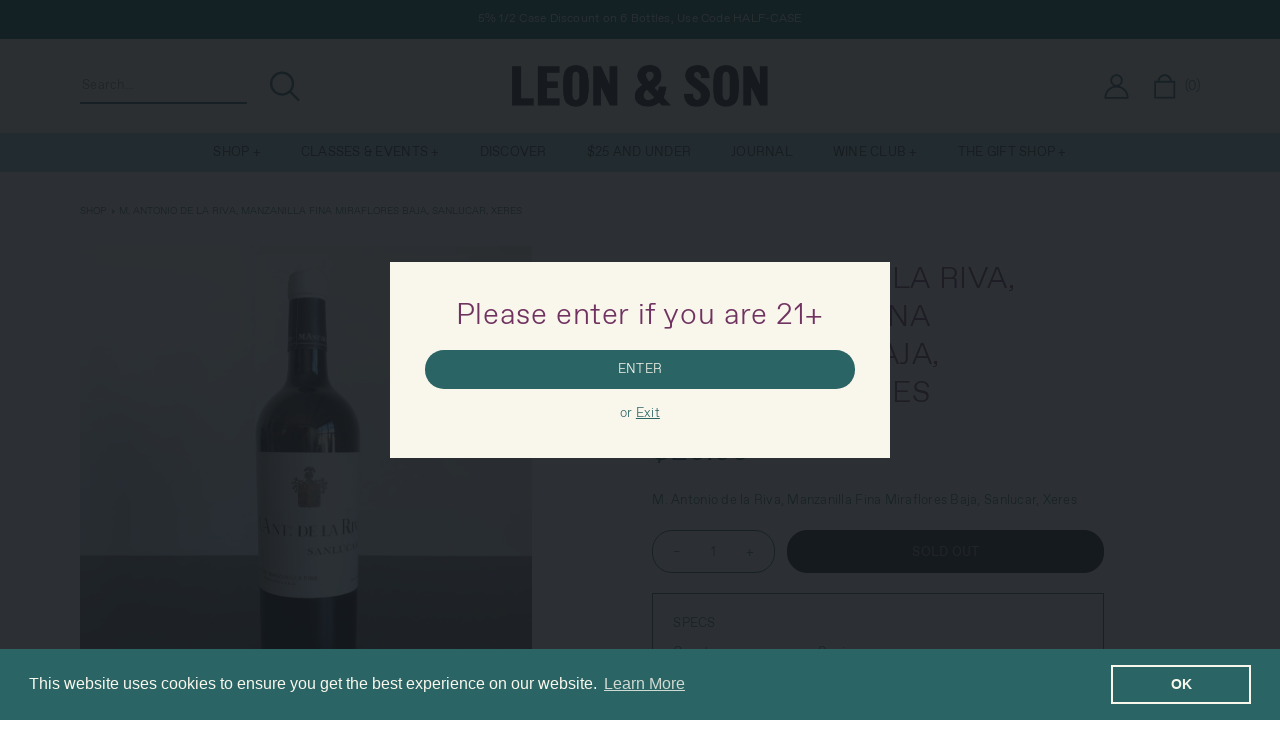

--- FILE ---
content_type: text/html; charset=utf-8
request_url: https://leonandsonwine.com/products/m-antonio-de-la-riva-manzanilla-fina-sanlucar-xeres
body_size: 28299
content:
<!doctype html>
<html class="no-js" lang="en">
  <head>
    <meta charset="utf-8">
    <meta http-equiv="X-UA-Compatible" content="IE=edge">
    <meta name="viewport" content="width=device-width,initial-scale=1">
    <meta name="theme-color" content="">
    <link rel="canonical" href="https://leonandsonwine.com/products/m-antonio-de-la-riva-manzanilla-fina-sanlucar-xeres">
    <link rel="preconnect" href="https://cdn.shopify.com" crossorigin><link rel="icon" type="image/png" href="//leonandsonwine.com/cdn/shop/files/fav_32x32.png?v=1677065295"><title>
      M. Antonio de la Riva, Manzanilla Fina Miraflores Baja, Sanlucar, Xere
 &ndash; Leon &amp; Son Wine and Spirits</title>

    
      <meta name="description" content="M. Antonio de la Riva, Manzanilla Fina Miraflores Baja, Sanlucar, Xeres">
    

    

<meta property="og:site_name" content="Leon &amp; Son Wine and Spirits">
<meta property="og:url" content="https://leonandsonwine.com/products/m-antonio-de-la-riva-manzanilla-fina-sanlucar-xeres">
<meta property="og:title" content="M. Antonio de la Riva, Manzanilla Fina Miraflores Baja, Sanlucar, Xere">
<meta property="og:type" content="product">
<meta property="og:description" content="M. Antonio de la Riva, Manzanilla Fina Miraflores Baja, Sanlucar, Xeres"><meta property="og:image" content="http://leonandsonwine.com/cdn/shop/products/M._Antonio_de_la_Riva_Manzanilla_Fina-009988.jpg?v=1678475200">
  <meta property="og:image:secure_url" content="https://leonandsonwine.com/cdn/shop/products/M._Antonio_de_la_Riva_Manzanilla_Fina-009988.jpg?v=1678475200">
  <meta property="og:image:width" content="1000">
  <meta property="og:image:height" content="1000"><meta property="og:price:amount" content="29.99">
  <meta property="og:price:currency" content="USD"><meta name="twitter:card" content="summary_large_image">
<meta name="twitter:title" content="M. Antonio de la Riva, Manzanilla Fina Miraflores Baja, Sanlucar, Xere">
<meta name="twitter:description" content="M. Antonio de la Riva, Manzanilla Fina Miraflores Baja, Sanlucar, Xeres">


    <script src="//leonandsonwine.com/cdn/shop/t/45/assets/global.js?v=134895141903428787311767638657" defer="defer"></script>
    <script src="//leonandsonwine.com/cdn/shop/t/45/assets/vendor.js?v=102538651176505632751767638657"></script>
    <script src="//leonandsonwine.com/cdn/shop/t/45/assets/welcome.js?v=127372884325511899991767638657" defer="defer"></script>
    <script>window.performance && window.performance.mark && window.performance.mark('shopify.content_for_header.start');</script><meta name="google-site-verification" content="cL4rBATD1AqBFoo9LoBskvv28-qZByb1IykA5Fxx_nQ">
<meta id="shopify-digital-wallet" name="shopify-digital-wallet" content="/68053270827/digital_wallets/dialog">
<meta name="shopify-checkout-api-token" content="d16eb9291a5fce51eb24a5212241dd98">
<link rel="alternate" type="application/json+oembed" href="https://leonandsonwine.com/products/m-antonio-de-la-riva-manzanilla-fina-sanlucar-xeres.oembed">
<script async="async" src="/checkouts/internal/preloads.js?locale=en-US"></script>
<link rel="preconnect" href="https://shop.app" crossorigin="anonymous">
<script async="async" src="https://shop.app/checkouts/internal/preloads.js?locale=en-US&shop_id=68053270827" crossorigin="anonymous"></script>
<script id="apple-pay-shop-capabilities" type="application/json">{"shopId":68053270827,"countryCode":"US","currencyCode":"USD","merchantCapabilities":["supports3DS"],"merchantId":"gid:\/\/shopify\/Shop\/68053270827","merchantName":"Leon \u0026 Son Wine and Spirits","requiredBillingContactFields":["postalAddress","email","phone"],"requiredShippingContactFields":["postalAddress","email","phone"],"shippingType":"shipping","supportedNetworks":["visa","masterCard","amex","discover","elo","jcb"],"total":{"type":"pending","label":"Leon \u0026 Son Wine and Spirits","amount":"1.00"},"shopifyPaymentsEnabled":true,"supportsSubscriptions":true}</script>
<script id="shopify-features" type="application/json">{"accessToken":"d16eb9291a5fce51eb24a5212241dd98","betas":["rich-media-storefront-analytics"],"domain":"leonandsonwine.com","predictiveSearch":true,"shopId":68053270827,"locale":"en"}</script>
<script>var Shopify = Shopify || {};
Shopify.shop = "leonandson.myshopify.com";
Shopify.locale = "en";
Shopify.currency = {"active":"USD","rate":"1.0"};
Shopify.country = "US";
Shopify.theme = {"name":"Master Theme: January 2026","id":184965693805,"schema_name":"Leon and Son","schema_version":"0.0.1","theme_store_id":null,"role":"main"};
Shopify.theme.handle = "null";
Shopify.theme.style = {"id":null,"handle":null};
Shopify.cdnHost = "leonandsonwine.com/cdn";
Shopify.routes = Shopify.routes || {};
Shopify.routes.root = "/";</script>
<script type="module">!function(o){(o.Shopify=o.Shopify||{}).modules=!0}(window);</script>
<script>!function(o){function n(){var o=[];function n(){o.push(Array.prototype.slice.apply(arguments))}return n.q=o,n}var t=o.Shopify=o.Shopify||{};t.loadFeatures=n(),t.autoloadFeatures=n()}(window);</script>
<script>
  window.ShopifyPay = window.ShopifyPay || {};
  window.ShopifyPay.apiHost = "shop.app\/pay";
  window.ShopifyPay.redirectState = null;
</script>
<script id="shop-js-analytics" type="application/json">{"pageType":"product"}</script>
<script defer="defer" async type="module" src="//leonandsonwine.com/cdn/shopifycloud/shop-js/modules/v2/client.init-shop-cart-sync_C5BV16lS.en.esm.js"></script>
<script defer="defer" async type="module" src="//leonandsonwine.com/cdn/shopifycloud/shop-js/modules/v2/chunk.common_CygWptCX.esm.js"></script>
<script type="module">
  await import("//leonandsonwine.com/cdn/shopifycloud/shop-js/modules/v2/client.init-shop-cart-sync_C5BV16lS.en.esm.js");
await import("//leonandsonwine.com/cdn/shopifycloud/shop-js/modules/v2/chunk.common_CygWptCX.esm.js");

  window.Shopify.SignInWithShop?.initShopCartSync?.({"fedCMEnabled":true,"windoidEnabled":true});

</script>
<script>
  window.Shopify = window.Shopify || {};
  if (!window.Shopify.featureAssets) window.Shopify.featureAssets = {};
  window.Shopify.featureAssets['shop-js'] = {"shop-cart-sync":["modules/v2/client.shop-cart-sync_ZFArdW7E.en.esm.js","modules/v2/chunk.common_CygWptCX.esm.js"],"init-fed-cm":["modules/v2/client.init-fed-cm_CmiC4vf6.en.esm.js","modules/v2/chunk.common_CygWptCX.esm.js"],"shop-button":["modules/v2/client.shop-button_tlx5R9nI.en.esm.js","modules/v2/chunk.common_CygWptCX.esm.js"],"shop-cash-offers":["modules/v2/client.shop-cash-offers_DOA2yAJr.en.esm.js","modules/v2/chunk.common_CygWptCX.esm.js","modules/v2/chunk.modal_D71HUcav.esm.js"],"init-windoid":["modules/v2/client.init-windoid_sURxWdc1.en.esm.js","modules/v2/chunk.common_CygWptCX.esm.js"],"shop-toast-manager":["modules/v2/client.shop-toast-manager_ClPi3nE9.en.esm.js","modules/v2/chunk.common_CygWptCX.esm.js"],"init-shop-email-lookup-coordinator":["modules/v2/client.init-shop-email-lookup-coordinator_B8hsDcYM.en.esm.js","modules/v2/chunk.common_CygWptCX.esm.js"],"init-shop-cart-sync":["modules/v2/client.init-shop-cart-sync_C5BV16lS.en.esm.js","modules/v2/chunk.common_CygWptCX.esm.js"],"avatar":["modules/v2/client.avatar_BTnouDA3.en.esm.js"],"pay-button":["modules/v2/client.pay-button_FdsNuTd3.en.esm.js","modules/v2/chunk.common_CygWptCX.esm.js"],"init-customer-accounts":["modules/v2/client.init-customer-accounts_DxDtT_ad.en.esm.js","modules/v2/client.shop-login-button_C5VAVYt1.en.esm.js","modules/v2/chunk.common_CygWptCX.esm.js","modules/v2/chunk.modal_D71HUcav.esm.js"],"init-shop-for-new-customer-accounts":["modules/v2/client.init-shop-for-new-customer-accounts_ChsxoAhi.en.esm.js","modules/v2/client.shop-login-button_C5VAVYt1.en.esm.js","modules/v2/chunk.common_CygWptCX.esm.js","modules/v2/chunk.modal_D71HUcav.esm.js"],"shop-login-button":["modules/v2/client.shop-login-button_C5VAVYt1.en.esm.js","modules/v2/chunk.common_CygWptCX.esm.js","modules/v2/chunk.modal_D71HUcav.esm.js"],"init-customer-accounts-sign-up":["modules/v2/client.init-customer-accounts-sign-up_CPSyQ0Tj.en.esm.js","modules/v2/client.shop-login-button_C5VAVYt1.en.esm.js","modules/v2/chunk.common_CygWptCX.esm.js","modules/v2/chunk.modal_D71HUcav.esm.js"],"shop-follow-button":["modules/v2/client.shop-follow-button_Cva4Ekp9.en.esm.js","modules/v2/chunk.common_CygWptCX.esm.js","modules/v2/chunk.modal_D71HUcav.esm.js"],"checkout-modal":["modules/v2/client.checkout-modal_BPM8l0SH.en.esm.js","modules/v2/chunk.common_CygWptCX.esm.js","modules/v2/chunk.modal_D71HUcav.esm.js"],"lead-capture":["modules/v2/client.lead-capture_Bi8yE_yS.en.esm.js","modules/v2/chunk.common_CygWptCX.esm.js","modules/v2/chunk.modal_D71HUcav.esm.js"],"shop-login":["modules/v2/client.shop-login_D6lNrXab.en.esm.js","modules/v2/chunk.common_CygWptCX.esm.js","modules/v2/chunk.modal_D71HUcav.esm.js"],"payment-terms":["modules/v2/client.payment-terms_CZxnsJam.en.esm.js","modules/v2/chunk.common_CygWptCX.esm.js","modules/v2/chunk.modal_D71HUcav.esm.js"]};
</script>
<script>(function() {
  var isLoaded = false;
  function asyncLoad() {
    if (isLoaded) return;
    isLoaded = true;
    var urls = ["https:\/\/cdn.shopify.com\/s\/files\/1\/0680\/5327\/0827\/t\/14\/assets\/booster_eu_cookie_68053270827.js?v=1702680043\u0026shop=leonandson.myshopify.com"];
    for (var i = 0; i < urls.length; i++) {
      var s = document.createElement('script');
      s.type = 'text/javascript';
      s.async = true;
      s.src = urls[i];
      var x = document.getElementsByTagName('script')[0];
      x.parentNode.insertBefore(s, x);
    }
  };
  if(window.attachEvent) {
    window.attachEvent('onload', asyncLoad);
  } else {
    window.addEventListener('load', asyncLoad, false);
  }
})();</script>
<script id="__st">var __st={"a":68053270827,"offset":-18000,"reqid":"0a9832b6-eb8f-4b5d-a9c9-a3cb8cbf48eb-1768826965","pageurl":"leonandsonwine.com\/products\/m-antonio-de-la-riva-manzanilla-fina-sanlucar-xeres","u":"c5720a5fbe4c","p":"product","rtyp":"product","rid":8175406940459};</script>
<script>window.ShopifyPaypalV4VisibilityTracking = true;</script>
<script id="captcha-bootstrap">!function(){'use strict';const t='contact',e='account',n='new_comment',o=[[t,t],['blogs',n],['comments',n],[t,'customer']],c=[[e,'customer_login'],[e,'guest_login'],[e,'recover_customer_password'],[e,'create_customer']],r=t=>t.map((([t,e])=>`form[action*='/${t}']:not([data-nocaptcha='true']) input[name='form_type'][value='${e}']`)).join(','),a=t=>()=>t?[...document.querySelectorAll(t)].map((t=>t.form)):[];function s(){const t=[...o],e=r(t);return a(e)}const i='password',u='form_key',d=['recaptcha-v3-token','g-recaptcha-response','h-captcha-response',i],f=()=>{try{return window.sessionStorage}catch{return}},m='__shopify_v',_=t=>t.elements[u];function p(t,e,n=!1){try{const o=window.sessionStorage,c=JSON.parse(o.getItem(e)),{data:r}=function(t){const{data:e,action:n}=t;return t[m]||n?{data:e,action:n}:{data:t,action:n}}(c);for(const[e,n]of Object.entries(r))t.elements[e]&&(t.elements[e].value=n);n&&o.removeItem(e)}catch(o){console.error('form repopulation failed',{error:o})}}const l='form_type',E='cptcha';function T(t){t.dataset[E]=!0}const w=window,h=w.document,L='Shopify',v='ce_forms',y='captcha';let A=!1;((t,e)=>{const n=(g='f06e6c50-85a8-45c8-87d0-21a2b65856fe',I='https://cdn.shopify.com/shopifycloud/storefront-forms-hcaptcha/ce_storefront_forms_captcha_hcaptcha.v1.5.2.iife.js',D={infoText:'Protected by hCaptcha',privacyText:'Privacy',termsText:'Terms'},(t,e,n)=>{const o=w[L][v],c=o.bindForm;if(c)return c(t,g,e,D).then(n);var r;o.q.push([[t,g,e,D],n]),r=I,A||(h.body.append(Object.assign(h.createElement('script'),{id:'captcha-provider',async:!0,src:r})),A=!0)});var g,I,D;w[L]=w[L]||{},w[L][v]=w[L][v]||{},w[L][v].q=[],w[L][y]=w[L][y]||{},w[L][y].protect=function(t,e){n(t,void 0,e),T(t)},Object.freeze(w[L][y]),function(t,e,n,w,h,L){const[v,y,A,g]=function(t,e,n){const i=e?o:[],u=t?c:[],d=[...i,...u],f=r(d),m=r(i),_=r(d.filter((([t,e])=>n.includes(e))));return[a(f),a(m),a(_),s()]}(w,h,L),I=t=>{const e=t.target;return e instanceof HTMLFormElement?e:e&&e.form},D=t=>v().includes(t);t.addEventListener('submit',(t=>{const e=I(t);if(!e)return;const n=D(e)&&!e.dataset.hcaptchaBound&&!e.dataset.recaptchaBound,o=_(e),c=g().includes(e)&&(!o||!o.value);(n||c)&&t.preventDefault(),c&&!n&&(function(t){try{if(!f())return;!function(t){const e=f();if(!e)return;const n=_(t);if(!n)return;const o=n.value;o&&e.removeItem(o)}(t);const e=Array.from(Array(32),(()=>Math.random().toString(36)[2])).join('');!function(t,e){_(t)||t.append(Object.assign(document.createElement('input'),{type:'hidden',name:u})),t.elements[u].value=e}(t,e),function(t,e){const n=f();if(!n)return;const o=[...t.querySelectorAll(`input[type='${i}']`)].map((({name:t})=>t)),c=[...d,...o],r={};for(const[a,s]of new FormData(t).entries())c.includes(a)||(r[a]=s);n.setItem(e,JSON.stringify({[m]:1,action:t.action,data:r}))}(t,e)}catch(e){console.error('failed to persist form',e)}}(e),e.submit())}));const S=(t,e)=>{t&&!t.dataset[E]&&(n(t,e.some((e=>e===t))),T(t))};for(const o of['focusin','change'])t.addEventListener(o,(t=>{const e=I(t);D(e)&&S(e,y())}));const B=e.get('form_key'),M=e.get(l),P=B&&M;t.addEventListener('DOMContentLoaded',(()=>{const t=y();if(P)for(const e of t)e.elements[l].value===M&&p(e,B);[...new Set([...A(),...v().filter((t=>'true'===t.dataset.shopifyCaptcha))])].forEach((e=>S(e,t)))}))}(h,new URLSearchParams(w.location.search),n,t,e,['guest_login'])})(!0,!0)}();</script>
<script integrity="sha256-4kQ18oKyAcykRKYeNunJcIwy7WH5gtpwJnB7kiuLZ1E=" data-source-attribution="shopify.loadfeatures" defer="defer" src="//leonandsonwine.com/cdn/shopifycloud/storefront/assets/storefront/load_feature-a0a9edcb.js" crossorigin="anonymous"></script>
<script crossorigin="anonymous" defer="defer" src="//leonandsonwine.com/cdn/shopifycloud/storefront/assets/shopify_pay/storefront-65b4c6d7.js?v=20250812"></script>
<script data-source-attribution="shopify.dynamic_checkout.dynamic.init">var Shopify=Shopify||{};Shopify.PaymentButton=Shopify.PaymentButton||{isStorefrontPortableWallets:!0,init:function(){window.Shopify.PaymentButton.init=function(){};var t=document.createElement("script");t.src="https://leonandsonwine.com/cdn/shopifycloud/portable-wallets/latest/portable-wallets.en.js",t.type="module",document.head.appendChild(t)}};
</script>
<script data-source-attribution="shopify.dynamic_checkout.buyer_consent">
  function portableWalletsHideBuyerConsent(e){var t=document.getElementById("shopify-buyer-consent"),n=document.getElementById("shopify-subscription-policy-button");t&&n&&(t.classList.add("hidden"),t.setAttribute("aria-hidden","true"),n.removeEventListener("click",e))}function portableWalletsShowBuyerConsent(e){var t=document.getElementById("shopify-buyer-consent"),n=document.getElementById("shopify-subscription-policy-button");t&&n&&(t.classList.remove("hidden"),t.removeAttribute("aria-hidden"),n.addEventListener("click",e))}window.Shopify?.PaymentButton&&(window.Shopify.PaymentButton.hideBuyerConsent=portableWalletsHideBuyerConsent,window.Shopify.PaymentButton.showBuyerConsent=portableWalletsShowBuyerConsent);
</script>
<script data-source-attribution="shopify.dynamic_checkout.cart.bootstrap">document.addEventListener("DOMContentLoaded",(function(){function t(){return document.querySelector("shopify-accelerated-checkout-cart, shopify-accelerated-checkout")}if(t())Shopify.PaymentButton.init();else{new MutationObserver((function(e,n){t()&&(Shopify.PaymentButton.init(),n.disconnect())})).observe(document.body,{childList:!0,subtree:!0})}}));
</script>
<link id="shopify-accelerated-checkout-styles" rel="stylesheet" media="screen" href="https://leonandsonwine.com/cdn/shopifycloud/portable-wallets/latest/accelerated-checkout-backwards-compat.css" crossorigin="anonymous">
<style id="shopify-accelerated-checkout-cart">
        #shopify-buyer-consent {
  margin-top: 1em;
  display: inline-block;
  width: 100%;
}

#shopify-buyer-consent.hidden {
  display: none;
}

#shopify-subscription-policy-button {
  background: none;
  border: none;
  padding: 0;
  text-decoration: underline;
  font-size: inherit;
  cursor: pointer;
}

#shopify-subscription-policy-button::before {
  box-shadow: none;
}

      </style>
<script id="sections-script" data-sections="related-products" defer="defer" src="//leonandsonwine.com/cdn/shop/t/45/compiled_assets/scripts.js?7973"></script>
<script>window.performance && window.performance.mark && window.performance.mark('shopify.content_for_header.end');</script>

    <link href="//leonandsonwine.com/cdn/shop/t/45/assets/base.css?v=131614120282986203461767638657" rel="stylesheet" type="text/css" media="all" />
    <link href="//leonandsonwine.com/cdn/shop/t/45/assets/theme.css?v=89478906094830533981767638657" rel="stylesheet" type="text/css" media="all" />
    
    <script>document.documentElement.className = document.documentElement.className.replace('no-js', 'js');
    if (Shopify.designMode) {
      document.documentElement.classList.add('shopify-design-mode');
    }
    </script>
    
    

    
  
<!-- BEGIN app block: shopify://apps/klaviyo-email-marketing-sms/blocks/klaviyo-onsite-embed/2632fe16-c075-4321-a88b-50b567f42507 -->












  <script async src="https://static.klaviyo.com/onsite/js/UbB7EJ/klaviyo.js?company_id=UbB7EJ"></script>
  <script>!function(){if(!window.klaviyo){window._klOnsite=window._klOnsite||[];try{window.klaviyo=new Proxy({},{get:function(n,i){return"push"===i?function(){var n;(n=window._klOnsite).push.apply(n,arguments)}:function(){for(var n=arguments.length,o=new Array(n),w=0;w<n;w++)o[w]=arguments[w];var t="function"==typeof o[o.length-1]?o.pop():void 0,e=new Promise((function(n){window._klOnsite.push([i].concat(o,[function(i){t&&t(i),n(i)}]))}));return e}}})}catch(n){window.klaviyo=window.klaviyo||[],window.klaviyo.push=function(){var n;(n=window._klOnsite).push.apply(n,arguments)}}}}();</script>

  
    <script id="viewed_product">
      if (item == null) {
        var _learnq = _learnq || [];

        var MetafieldReviews = null
        var MetafieldYotpoRating = null
        var MetafieldYotpoCount = null
        var MetafieldLooxRating = null
        var MetafieldLooxCount = null
        var okendoProduct = null
        var okendoProductReviewCount = null
        var okendoProductReviewAverageValue = null
        try {
          // The following fields are used for Customer Hub recently viewed in order to add reviews.
          // This information is not part of __kla_viewed. Instead, it is part of __kla_viewed_reviewed_items
          MetafieldReviews = {};
          MetafieldYotpoRating = null
          MetafieldYotpoCount = null
          MetafieldLooxRating = null
          MetafieldLooxCount = null

          okendoProduct = null
          // If the okendo metafield is not legacy, it will error, which then requires the new json formatted data
          if (okendoProduct && 'error' in okendoProduct) {
            okendoProduct = null
          }
          okendoProductReviewCount = okendoProduct ? okendoProduct.reviewCount : null
          okendoProductReviewAverageValue = okendoProduct ? okendoProduct.reviewAverageValue : null
        } catch (error) {
          console.error('Error in Klaviyo onsite reviews tracking:', error);
        }

        var item = {
          Name: "M. Antonio de la Riva, Manzanilla Fina Miraflores Baja, Sanlucar, Xeres",
          ProductID: 8175406940459,
          Categories: ["All Products","All Wine","All Wine 2","Dessert","Eligible for Discounts","Other","Spain + Portugal on Sale!","Today Only: 15% Off All Wine"],
          ImageURL: "https://leonandsonwine.com/cdn/shop/products/M._Antonio_de_la_Riva_Manzanilla_Fina-009988_grande.jpg?v=1678475200",
          URL: "https://leonandsonwine.com/products/m-antonio-de-la-riva-manzanilla-fina-sanlucar-xeres",
          Brand: "Jose Pastor",
          Price: "$29.99",
          Value: "29.99",
          CompareAtPrice: "$0.00"
        };
        _learnq.push(['track', 'Viewed Product', item]);
        _learnq.push(['trackViewedItem', {
          Title: item.Name,
          ItemId: item.ProductID,
          Categories: item.Categories,
          ImageUrl: item.ImageURL,
          Url: item.URL,
          Metadata: {
            Brand: item.Brand,
            Price: item.Price,
            Value: item.Value,
            CompareAtPrice: item.CompareAtPrice
          },
          metafields:{
            reviews: MetafieldReviews,
            yotpo:{
              rating: MetafieldYotpoRating,
              count: MetafieldYotpoCount,
            },
            loox:{
              rating: MetafieldLooxRating,
              count: MetafieldLooxCount,
            },
            okendo: {
              rating: okendoProductReviewAverageValue,
              count: okendoProductReviewCount,
            }
          }
        }]);
      }
    </script>
  




  <script>
    window.klaviyoReviewsProductDesignMode = false
  </script>







<!-- END app block --><!-- BEGIN app block: shopify://apps/hulk-form-builder/blocks/app-embed/b6b8dd14-356b-4725-a4ed-77232212b3c3 --><!-- BEGIN app snippet: hulkapps-formbuilder-theme-ext --><script type="text/javascript">
  
  if (typeof window.formbuilder_customer != "object") {
        window.formbuilder_customer = {}
  }

  window.hulkFormBuilder = {
    form_data: {},
    shop_data: {"shop_c1I1n5JAJArzCEFfysGn8Q":{"shop_uuid":"c1I1n5JAJArzCEFfysGn8Q","shop_timezone":"America\/New_York","shop_id":94819,"shop_is_after_submit_enabled":true,"shop_shopify_plan":"Shopify Plus","shop_shopify_domain":"leonandson.myshopify.com","shop_created_at":"2023-11-09T16:39:51.656-06:00","is_skip_metafield":false,"shop_deleted":false,"shop_disabled":false}},
    settings_data: {"shop_settings":{"shop_customise_msgs":[],"default_customise_msgs":{"is_required":"is required","thank_you":"Thank you! The form was submitted successfully.","processing":"Processing...","valid_data":"Please provide valid data","valid_email":"Provide valid email format","valid_tags":"HTML Tags are not allowed","valid_phone":"Provide valid phone number","valid_captcha":"Please provide valid captcha response","valid_url":"Provide valid URL","only_number_alloud":"Provide valid number in","number_less":"must be less than","number_more":"must be more than","image_must_less":"Image must be less than 20MB","image_number":"Images allowed","image_extension":"Invalid extension! Please provide image file","error_image_upload":"Error in image upload. Please try again.","error_file_upload":"Error in file upload. Please try again.","your_response":"Your response","error_form_submit":"Error occur.Please try again after sometime.","email_submitted":"Form with this email is already submitted","invalid_email_by_zerobounce":"The email address you entered appears to be invalid. Please check it and try again.","download_file":"Download file","card_details_invalid":"Your card details are invalid","card_details":"Card details","please_enter_card_details":"Please enter card details","card_number":"Card number","exp_mm":"Exp MM","exp_yy":"Exp YY","crd_cvc":"CVV","payment_value":"Payment amount","please_enter_payment_amount":"Please enter payment amount","address1":"Address line 1","address2":"Address line 2","city":"City","province":"Province","zipcode":"Zip code","country":"Country","blocked_domain":"This form does not accept addresses from","file_must_less":"File must be less than 20MB","file_extension":"Invalid extension! Please provide file","only_file_number_alloud":"files allowed","previous":"Previous","next":"Next","must_have_a_input":"Please enter at least one field.","please_enter_required_data":"Please enter required data","atleast_one_special_char":"Include at least one special character","atleast_one_lowercase_char":"Include at least one lowercase character","atleast_one_uppercase_char":"Include at least one uppercase character","atleast_one_number":"Include at least one number","must_have_8_chars":"Must have 8 characters long","be_between_8_and_12_chars":"Be between 8 and 12 characters long","please_select":"Please Select","phone_submitted":"Form with this phone number is already submitted","user_res_parse_error":"Error while submitting the form","valid_same_values":"values must be same","product_choice_clear_selection":"Clear Selection","picture_choice_clear_selection":"Clear Selection","remove_all_for_file_image_upload":"Remove All","invalid_file_type_for_image_upload":"You can't upload files of this type.","invalid_file_type_for_signature_upload":"You can't upload files of this type.","max_files_exceeded_for_file_upload":"You can not upload any more files.","max_files_exceeded_for_image_upload":"You can not upload any more files.","file_already_exist":"File already uploaded","max_limit_exceed":"You have added the maximum number of text fields.","cancel_upload_for_file_upload":"Cancel upload","cancel_upload_for_image_upload":"Cancel upload","cancel_upload_for_signature_upload":"Cancel upload"},"shop_blocked_domains":[]}},
    features_data: {"shop_plan_features":{"shop_plan_features":["unlimited-forms","full-design-customization","export-form-submissions","multiple-recipients-for-form-submissions","multiple-admin-notifications","enable-captcha","unlimited-file-uploads","save-submitted-form-data","set-auto-response-message","conditional-logic","form-banner","save-as-draft-facility","include-user-response-in-admin-email","disable-form-submission","file-upload"]}},
    shop: null,
    shop_id: null,
    plan_features: null,
    validateDoubleQuotes: false,
    assets: {
      extraFunctions: "https://cdn.shopify.com/extensions/019bb5ee-ec40-7527-955d-c1b8751eb060/form-builder-by-hulkapps-50/assets/extra-functions.js",
      extraStyles: "https://cdn.shopify.com/extensions/019bb5ee-ec40-7527-955d-c1b8751eb060/form-builder-by-hulkapps-50/assets/extra-styles.css",
      bootstrapStyles: "https://cdn.shopify.com/extensions/019bb5ee-ec40-7527-955d-c1b8751eb060/form-builder-by-hulkapps-50/assets/theme-app-extension-bootstrap.css"
    },
    translations: {
      htmlTagNotAllowed: "HTML Tags are not allowed",
      sqlQueryNotAllowed: "SQL Queries are not allowed",
      doubleQuoteNotAllowed: "Double quotes are not allowed",
      vorwerkHttpWwwNotAllowed: "The words \u0026#39;http\u0026#39; and \u0026#39;www\u0026#39; are not allowed. Please remove them and try again.",
      maxTextFieldsReached: "You have added the maximum number of text fields.",
      avoidNegativeWords: "Avoid negative words: Don\u0026#39;t use negative words in your contact message.",
      customDesignOnly: "This form is for custom designs requests. For general inquiries please contact our team at info@stagheaddesigns.com",
      zerobounceApiErrorMsg: "We couldn\u0026#39;t verify your email due to a technical issue. Please try again later.",
    }

  }

  

  window.FbThemeAppExtSettingsHash = {}
  
</script><!-- END app snippet --><!-- END app block --><!-- BEGIN app block: shopify://apps/wrapped/blocks/app-embed/1714fc7d-e525-4a14-8c3e-1b6ed95734c5 --><script type="module" src="https://cdn.shopify.com/storefront/web-components.js"></script>
<!-- BEGIN app snippet: app-embed.settings --><script type="text/javascript">
  window.Wrapped = { ...window.Wrapped };
  window.Wrapped.options = {"product":{"settings":{"optionMode":"advanced","visibilityTag":"wrapped:disabled","giftMessage":true,"giftMessageMaxChars":500,"giftSender":false,"giftReceiver":false,"giftMessageRequired":false,"giftSenderRequired":false,"giftReceiverRequired":false,"giftMessageEmoji":true,"giftSenderEmoji":true,"giftReceiverEmoji":true,"giftOptionLabels":{"primary":"Select a gift option"},"giftCheckboxLabels":{"primary":"🎁 Gift wrap this order?"},"giftMessageLabels":{"primary":"Add a personalized gift message:"},"giftMessagePlaceholderLabels":{"primary":"Write your message here..."},"giftSenderLabels":{"primary":"Sender:"},"giftSenderPlaceholderLabels":{"primary":"Sender name"},"giftReceiverLabels":{"primary":"Recipient:"},"giftReceiverPlaceholderLabels":{"primary":"Receiver name"},"saveLabels":{"primary":"Save"},"removeLabels":{"primary":"Remove"},"unavailableLabels":{"primary":"Unavailable"},"visibilityHelperLabels":{"primary":"Unavailable for one or more items in your cart"},"requiredFieldLabels":{"primary":"Please fill out this field."},"emojiFieldLabels":{"primary":"Emoji characters are not permitted."},"ordersLimitReached":false,"multipleGiftVariants":true},"datafields":{"checkbox":"Gift Wrap","message":"Gift Message","sender":"Gift Sender","receiver":"Gift Receiver","variant":"Gift Option"},"product":{"handle":"gift-wrap","image":"https:\/\/cdn.shopify.com\/s\/files\/1\/0680\/5327\/0827\/files\/20211203_LEON_066_1_677f4fc2-9053-4c6d-841e-8301104f3b8b_600x600.jpg?v=1701806916","priceMode":"quantity","hiddenInventory":false,"hiddenVisibility":false,"variantPricingPaid":true,"variantPricingFree":false,"bundles":false,"id":8906009346347,"gid":"gid:\/\/shopify\/Product\/8906009346347","variants":[{"availableForSale":true,"title":"Wrap the bottles","price":1.0,"id":47533554237739,"imageSrc":"https:\/\/cdn.shopify.com\/s\/files\/1\/0680\/5327\/0827\/files\/20211203_LEON_066_1_677f4fc2-9053-4c6d-841e-8301104f3b8b_400x400.jpg?v=1701806916","boxItemLimit":"2","boxWeightLimit":"3.0"},{"availableForSale":true,"title":"Wrap the bottles + add a 4 bottle canvas tote","price":13.0,"id":47533588611371,"imageSrc":"https:\/\/cdn.shopify.com\/s\/files\/1\/0680\/5327\/0827\/files\/20211203_LEON_066_1_677f4fc2-9053-4c6d-841e-8301104f3b8b_400x400.jpg?v=1701806916","boxItemLimit":"2","boxWeightLimit":"3.0"}]},"blocks":[{"id":"d8b16144-a1b0-46e0-89fc-d66115a6d1f1","blockType":"product_page","modal":false,"pricing":true,"refresh":false,"primaryCheckbox":true,"previewImage":false,"variantAppearance":"text","labels":{"primary":null},"targets":{"170249584939":{"id":"38f65054-1b44-422f-87d4-066c40153d5e","selector":"form[action*=\"\/cart\/add\"] [type=\"submit\"]:first-of-type","repositionedByDeveloper":false,"position":"beforebegin","action":null,"actionDeveloper":null,"actionType":null,"actionTypeDeveloper":null,"formTarget":null},"178061279597":{"id":"a8cca737-5f2b-428d-9ad6-d0b38e3c4c33","selector":"form[action*=\"\/cart\/add\"] [type=\"submit\"]:first-of-type","repositionedByDeveloper":false,"position":"beforebegin","action":null,"actionDeveloper":null,"actionType":null,"actionTypeDeveloper":null,"formTarget":null},"175559704941":{"id":"5b1a4deb-c95b-4234-b94a-4171e3d22846","selector":"form[action*=\"\/cart\/add\"] [type=\"submit\"]:first-of-type","repositionedByDeveloper":false,"position":"beforebegin","action":null,"actionDeveloper":null,"actionType":null,"actionTypeDeveloper":null,"formTarget":null},"174396014957":{"id":"c16d46b3-dbba-4c17-a608-a7a0cb3e23fc","selector":"form[action*=\"\/cart\/add\"] [type=\"submit\"]:first-of-type","repositionedByDeveloper":false,"position":"beforebegin","action":null,"actionDeveloper":null,"actionType":null,"actionTypeDeveloper":null,"formTarget":null},"173543817581":{"id":"dd715c48-71b1-4c2e-9fe5-64866331e823","selector":"form[action*=\"\/cart\/add\"] [type=\"submit\"]:first-of-type","repositionedByDeveloper":false,"position":"beforebegin","action":null,"actionDeveloper":null,"actionType":null,"actionTypeDeveloper":null,"formTarget":null},"173094961517":{"id":"1708e37e-64db-4a5f-825a-1f7fa44b4e8b","selector":"form[action*=\"\/cart\/add\"] [type=\"submit\"]:first-of-type","repositionedByDeveloper":false,"position":"beforebegin","action":null,"actionDeveloper":null,"actionType":null,"actionTypeDeveloper":null,"formTarget":null},"172166971757":{"id":"24ad86af-f1c5-4b0e-8b80-27adfc2b8ac7","selector":"form[action*=\"\/cart\/add\"] [type=\"submit\"]:first-of-type","repositionedByDeveloper":false,"position":"beforebegin","action":null,"actionDeveloper":null,"actionType":null,"actionTypeDeveloper":null,"formTarget":null},"172104810861":{"id":"10e4ee3d-7bd9-4eef-a49b-49d6436faa56","selector":"form[action*=\"\/cart\/add\"] [type=\"submit\"]:first-of-type","repositionedByDeveloper":false,"position":"beforebegin","action":null,"actionDeveloper":null,"actionType":null,"actionTypeDeveloper":null,"formTarget":null},"184637784429":{"id":"1eb6e6de-5c71-44df-a8b1-55c9e19768a3","selector":"form[action*=\"\/cart\/add\"] [type=\"submit\"]:first-of-type","repositionedByDeveloper":false,"position":"beforebegin","action":null,"actionDeveloper":null,"actionType":null,"actionTypeDeveloper":null,"formTarget":null},"180394099053":{"id":"1ccc34aa-822c-4d50-9cc6-728d792b00bc","selector":"form[action*=\"\/cart\/add\"] [type=\"submit\"]:first-of-type","repositionedByDeveloper":false,"position":"beforebegin","action":null,"actionDeveloper":null,"actionType":null,"actionTypeDeveloper":null,"formTarget":null},"172123324781":{"id":"e736663a-d258-4664-b7bc-352244b17b52","selector":"form[action*=\"\/cart\/add\"] [type=\"submit\"]:first-of-type","repositionedByDeveloper":false,"position":"beforebegin","action":null,"actionDeveloper":null,"actionType":null,"actionTypeDeveloper":null,"formTarget":null},"184965693805":{"id":"2357b910-05e9-4f62-bac3-8c041bad01b5","selector":"form[action*=\"\/cart\/add\"] [type=\"submit\"]:first-of-type","repositionedByDeveloper":false,"position":"beforebegin","action":null,"actionDeveloper":null,"actionType":null,"actionTypeDeveloper":null,"formTarget":null},"163441246507":{"id":"2db53414-fb35-4442-b8a7-f63da0a1124e","selector":"form[action*=\"\/cart\/add\"] [type=\"submit\"]:first-of-type","repositionedByDeveloper":false,"position":"beforebegin","action":null,"actionDeveloper":null,"actionType":null,"actionTypeDeveloper":null,"formTarget":null},"178120425837":{"id":"935bdd3d-a9e0-4345-a422-78ee82264429","selector":"form[action*=\"\/cart\/add\"] [type=\"submit\"]:first-of-type","repositionedByDeveloper":false,"position":"beforebegin","action":null,"actionDeveloper":null,"actionType":null,"actionTypeDeveloper":null,"formTarget":null},"172885377389":{"id":"9a0a54bf-ef07-4d33-abf0-3b8d4746d171","selector":"form[action*=\"\/cart\/add\"] [type=\"submit\"]:first-of-type","repositionedByDeveloper":false,"position":"beforebegin","action":null,"actionDeveloper":null,"actionType":null,"actionTypeDeveloper":null,"formTarget":null},"173657719149":{"id":"3c027a58-e0e5-447c-8eac-186fdd9cac36","selector":"form[action*=\"\/cart\/add\"] [type=\"submit\"]:first-of-type","repositionedByDeveloper":false,"position":"beforebegin","action":null,"actionDeveloper":null,"actionType":null,"actionTypeDeveloper":null,"formTarget":null},"182949413229":{"id":"f6fe7938-ce08-461a-a34b-1f221d944fee","selector":"form[action*=\"\/cart\/add\"] [type=\"submit\"]:first-of-type","repositionedByDeveloper":false,"position":"beforebegin","action":null,"actionDeveloper":null,"actionType":null,"actionTypeDeveloper":null,"formTarget":null},"183624499565":{"id":"296ae7ae-3b29-45fb-a361-ea04fb0b1b9b","selector":"form[action*=\"\/cart\/add\"] [type=\"submit\"]:first-of-type","repositionedByDeveloper":false,"position":"beforebegin","action":null,"actionDeveloper":null,"actionType":null,"actionTypeDeveloper":null,"formTarget":null},"184539906413":{"id":"30ec8381-5eb3-4652-a5f2-bde61a21e6a3","selector":"form[action*=\"\/cart\/add\"] [type=\"submit\"]:first-of-type","repositionedByDeveloper":false,"position":"beforebegin","action":null,"actionDeveloper":null,"actionType":null,"actionTypeDeveloper":null,"formTarget":null},"138075865387":{"id":"b3ba6580-178e-414b-b90e-21c6f95a2a97","selector":"main form[action*=\"\/cart\/add\"] div.product-form__buttons","repositionedByDeveloper":false,"position":"beforebegin","action":null,"actionDeveloper":null,"actionType":null,"actionTypeDeveloper":null,"formTarget":null},"146156749099":{"id":"5968071a-f8fc-4e45-8893-75242db59c71","selector":"form[action*=\"\/cart\/add\"] [type=\"submit\"]:first-of-type","repositionedByDeveloper":false,"position":"beforebegin","action":null,"actionDeveloper":null,"actionType":null,"actionTypeDeveloper":null,"formTarget":null},"146195087659":{"id":"3f7fb243-772e-40bc-ac5b-6b36ac3f1a94","selector":"form[action*=\"\/cart\/add\"] [type=\"submit\"]:first-of-type","repositionedByDeveloper":false,"position":"beforebegin","action":null,"actionDeveloper":null,"actionType":null,"actionTypeDeveloper":null,"formTarget":null},"149525135659":{"id":"cc9d4c56-a68f-409b-a9ac-6128a5b1aa95","selector":"form[action*=\"\/cart\/add\"] [type=\"submit\"]:first-of-type","repositionedByDeveloper":false,"position":"beforebegin","action":null,"actionDeveloper":null,"actionType":null,"actionTypeDeveloper":null,"formTarget":null},"162044936491":{"id":"3e103ade-915a-49da-9496-1ebd732beb97","selector":"form[action*=\"\/cart\/add\"] [type=\"submit\"]:first-of-type","repositionedByDeveloper":false,"position":"beforebegin","action":null,"actionDeveloper":null,"actionType":null,"actionTypeDeveloper":null,"formTarget":null},"144696803627":{"id":"a059b802-4c03-4d0b-be07-7215139e9198","selector":"form[action*=\"\/cart\/add\"] [type=\"submit\"]:first-of-type","repositionedByDeveloper":false,"position":"beforebegin","action":null,"actionDeveloper":null,"actionType":null,"actionTypeDeveloper":null,"formTarget":null},"157405348139":{"id":"e406e261-0293-4c66-804c-7be3145fd5fa","selector":"form[action*=\"\/cart\/add\"] [type=\"submit\"]:first-of-type","repositionedByDeveloper":false,"position":"beforebegin","action":null,"actionDeveloper":null,"actionType":null,"actionTypeDeveloper":null,"formTarget":null},"163322298667":{"id":"57518b83-9a51-4761-8d01-74d05dff932f","selector":"form[action*=\"\/cart\/add\"] [type=\"submit\"]:first-of-type","repositionedByDeveloper":false,"position":"beforebegin","action":null,"actionDeveloper":null,"actionType":null,"actionTypeDeveloper":null,"formTarget":null},"178922127725":{"id":"28661c28-e61f-45e9-a810-67c800c8d95d","selector":"form[action*=\"\/cart\/add\"] [type=\"submit\"]:first-of-type","repositionedByDeveloper":false,"position":"beforebegin","action":null,"actionDeveloper":null,"actionType":null,"actionTypeDeveloper":null,"formTarget":null},"163690643755":{"id":"d4d00b07-b481-473a-a9ec-69530f4e6b7f","selector":"form[action*=\"\/cart\/add\"] [type=\"submit\"]:first-of-type","repositionedByDeveloper":false,"position":"beforebegin","action":null,"actionDeveloper":null,"actionType":null,"actionTypeDeveloper":null,"formTarget":null},"165480005931":{"id":"3565a4d4-a317-4794-a541-f5e417f13068","selector":"form[action*=\"\/cart\/add\"] [type=\"submit\"]:first-of-type","repositionedByDeveloper":false,"position":"beforebegin","action":null,"actionDeveloper":null,"actionType":null,"actionTypeDeveloper":null,"formTarget":null},"182110454125":{"id":"b65d9251-d091-44d5-9cf8-796df45467ee","selector":"form[action*=\"\/cart\/add\"] [type=\"submit\"]:first-of-type","repositionedByDeveloper":false,"position":"beforebegin","action":null,"actionDeveloper":null,"actionType":null,"actionTypeDeveloper":null,"formTarget":null},"169802760491":{"id":"74dff228-371f-4891-bb63-dbbbacc2e8ac","selector":"form[action*=\"\/cart\/add\"] [type=\"submit\"]:first-of-type","repositionedByDeveloper":false,"position":"beforebegin","action":null,"actionDeveloper":null,"actionType":null,"actionTypeDeveloper":null,"formTarget":null},"168003436843":{"id":"7d0080dd-eb5d-4212-88b1-fc9d04ed2e0b","selector":"form[action*=\"\/cart\/add\"] [type=\"submit\"]:first-of-type","repositionedByDeveloper":false,"position":"beforebegin","action":null,"actionDeveloper":null,"actionType":null,"actionTypeDeveloper":null,"formTarget":null},"174647968109":{"id":"d0821be4-e4ac-4966-900c-e133ec0b05d8","selector":"form[action*=\"\/cart\/add\"] [type=\"submit\"]:first-of-type","repositionedByDeveloper":false,"position":"beforebegin","action":null,"actionDeveloper":null,"actionType":null,"actionTypeDeveloper":null,"formTarget":null},"171133403435":{"id":"59a887ae-39a9-4e67-abc7-9b8ea06e0473","selector":"form[action*=\"\/cart\/add\"] [type=\"submit\"]:first-of-type","repositionedByDeveloper":false,"position":"beforebegin","action":null,"actionDeveloper":null,"actionType":null,"actionTypeDeveloper":null,"formTarget":null},"176908468589":{"id":"13b3396c-033f-4236-aaa6-583594c4621c","selector":"form[action*=\"\/cart\/add\"] [type=\"submit\"]:first-of-type","repositionedByDeveloper":false,"position":"beforebegin","action":null,"actionDeveloper":null,"actionType":null,"actionTypeDeveloper":null,"formTarget":null},"163954983211":{"id":"6ea072c0-6c05-44be-adb6-096dda728426","selector":"form[action*=\"\/cart\/add\"] [type=\"submit\"]:first-of-type","repositionedByDeveloper":false,"position":"beforebegin","action":null,"actionDeveloper":null,"actionType":null,"actionTypeDeveloper":null,"formTarget":null},"181284307309":{"id":"46282ab1-7189-4960-9eb1-ffd33abebb2e","selector":"form[action*=\"\/cart\/add\"] [type=\"submit\"]:first-of-type","repositionedByDeveloper":false,"position":"beforebegin","action":null,"actionDeveloper":null,"actionType":null,"actionTypeDeveloper":null,"formTarget":null}}}]}};
  window.Wrapped.settings = {"activated":true,"debug":false,"scripts":null,"styles":"feature-checkbox [data-container] label input[type=\"checkbox\"], \nfeature-variants [data-container] label input[type=\"radio\"] {\n  margin-top: unset;\n}","skipFetchInterceptor":false,"skipXhrInterceptor":false,"token":"f7a122781ea9a0e127d42bbf897226cf"};
  window.Wrapped.settings.block = {"extension_background_primary_color":"#ffffff","extension_background_secondary_color":"#ffffff","extension_border_color":"#2a6465","border_width":1,"border_radius":19,"spacing_scale":"--wrapped-spacing-scale-base","hover_style":"--wrapped-hover-style-light","font_color":"#2a6465","font_secondary_color":"#333333","font_scale":85,"form_element_text_color":"#333333","background_color":"#ffffff","border_color":"#000000","checkbox_radio_color":"rgba(0,0,0,0)","primary_button_text":"#ffffff","primary_button_surface":"#000000","primary_button_border":"rgba(0,0,0,0)","secondary_button_text":"#333333","secondary_button_surface":"#0000000f","secondary_button_border":"rgba(0,0,0,0)","media_fit":"fill","gift_thumbnail_size":40,"gift_thumbnail_position":"--wrapped-thumbnail-position-start"};
  window.Wrapped.settings.market = null;

  
    window.Wrapped.selectedProductId = 8175406940459;
    window.Wrapped.selectedVariantId = 44721544397099;
  if (window.Wrapped.settings.debug) {
    const logStyle = 'background-color:black;color:#ffc863;font-size:12px;font-weight:400;padding:12px;border-radius:10px;'
    console.log('%c Gift options by Wrapped | Learn more at https://apps.shopify.com/wrapped', logStyle)
    console.debug('[wrapped:booting]', window.Wrapped)
  }
</script>
<!-- END app snippet --><!-- BEGIN app snippet: app-embed.styles -->
<style type="text/css">
:root {
  --wrapped-background-color: #ffffff;

  --wrapped-extension-background-primary-color: #ffffff;
  --wrapped-extension-background-secondary-color: #ffffff;

  --wrapped-extension-border-color: #2a6465;

  --wrapped-border-color: #000000;
  
  
    --wrapped-border-radius: min(19px, 24px);
  
  --wrapped-border-width: 1px;

  --wrapped-checkbox-accent-color: rgba(0,0,0,0);

  --wrapped-checkbox--label-left: flex-start;
  --wrapped-checkbox--label-center: center;
  --wrapped-checkbox--label-right: flex-end;

  --wrapped-default-padding: 0.5em;
  --wrapped-container-padding: 0.5em;

  --wrapped-font-color: #2a6465;
  --wrapped-font-size-default: 16px;
  --wrapped-font-scale: 0.85;

  --wrapped-font-size: calc(var(--wrapped-font-size-default) * var(--wrapped-font-scale));
  --wrapped-font-size-small: calc(var(--wrapped-font-size) * 0.8);
  --wrapped-font-size-smaller: calc(var(--wrapped-font-size) * 0.7);
  --wrapped-font-size-smallest: calc(var(--wrapped-font-size) * 0.65);

  --wrapped-component-bottom-padding: 0.5em;

  --wrapped-feature-max-height: 500px;

  --wrapped-textarea-min-height: 80px;

  --wrapped-thumbnail-position-start: -1;
  --wrapped-thumbnail-position-end: 2;
  --wrapped-thumbnail-position: var(--wrapped-thumbnail-position-start, -1);
  --wrapped-thumbnail-size: clamp(40px, 40px, 200px);

  --wrapped-extension-margin-block-start: 1em;
  --wrapped-extension-margin-block-end: 2em;

  --wrapped-unavailable-gift-variant-opacity: 0.4;
}


wrapped-extension {
  background-color: var(--wrapped-extension-background-primary-color) !important;
  border: 1px solid var(--wrapped-extension-border-color) !important;
  border-radius: var(--wrapped-border-radius) !important;
  display: block;
  color: var(--wrapped-font-color) !important;
  font-size: var(--wrapped-font-size) !important;
  height: fit-content !important;
  margin-block-start: var(--wrapped-extension-margin-block-start) !important;
  margin-block-end: var(--wrapped-extension-margin-block-end) !important;
  min-width: unset !important;
  max-width: 640px !important;
  overflow: hidden !important;
  padding: unset !important;
  width: unset !important;

  &:has([part="provider"][gift-variants-unavailable="true"]) {
    display: none !important;
  }
  &:has([part="provider"][is-filtered="true"]) {
    display: none !important;
  }
  &:has([part="provider"][is-gift-option="true"]) {
    display: none !important;
  }
  &:has([part="provider"][is-hidden="true"]) {
    border: none !important;
    display: none !important;
  }

  &:has(wrapped-cart-list-provider) {
    margin-left: auto !important;
    margin-right: 0 !important;
  }

  &[target-group="drawer"]:has(wrapped-cart-list-provider) {
    max-width: unset !important;
    margin-left: unset !important;
    margin-right: unset !important;
    margin-block-end: calc(var(--wrapped-extension-margin-block-end) * 0.5) !important;
  }
}

wrapped-extension * {
  font-size: inherit;
  font-family: inherit;
  color: inherit;
  letter-spacing: normal !important;
  line-height: normal !important;
  text-transform: unset !important;
  visibility: inherit !important;

  & input[type=text]::-webkit-input-placeholder, textarea::-webkit-input-placeholder, select::-webkit-input-placeholder {
    color: revert !important;
    opacity: revert !important;
  }
}

wrapped-extension [part="provider"] {
  display: flex;
  flex-direction: column;

  & [part="feature"][enabled="false"] {
    display: none;
    opacity: 0;
    visibility: hidden;
  }

  &[is-checked="true"] {
    &:has([enabled="true"]:not([singular="true"]):not([feature="checkbox"])) {
      & [feature="checkbox"] {
        border-bottom: 1px solid var(--wrapped-extension-border-color);
      }
    }

    & [part="feature"] {
      opacity: 1;
      max-height: var(--wrapped-feature-max-height);
      visibility: visible;
    }
  }

  &[hidden-checkbox="true"] {
    & [part="feature"] {
      opacity: 1;
      max-height: var(--wrapped-feature-max-height);
      visibility: visible;
    }

    & [feature="checkbox"] {
      display: none;
      opacity: 0;
      visibility: hidden;
    }

    
    &[is-checked="false"][has-gift-variants="true"] {
      & [feature="message"], [feature="sender-receiver"] {
        & input, textarea, span {
          pointer-events: none !important;
          cursor: none;
          opacity: 0.5;
        }
      }
    }
  }

  
  &[limited="true"] {
    cursor: none !important;
    pointer-events: none !important;
    opacity: 0.6 !important;

    & [part="container"] {
      & label {
        pointer-events: none !important;
      }
    }
  }

  
  &[saving="true"] {
    & [part="container"] {
      & label {
        pointer-events: none !important;

        & input[type="checkbox"], input[type="radio"], span {
          opacity: 0.7 !important;
          transition: opacity 300ms cubic-bezier(0.25, 0.1, 0.25, 1);
        }
      }

      & select {
        pointer-events: none !important;
        opacity: 0.7 !important;
        outline: none;
      }
    }
  }
}


wrapped-extension [part="feature"]:not([feature="checkbox"]) {
  background-color: var(--wrapped-extension-background-secondary-color);
  max-height: 0;
  opacity: 0;
  visibility: hidden;
  transition: padding-top 0.2s, opacity 0.2s, visibility 0.2s, max-height 0.2s cubic-bezier(0.42, 0, 0.58, 1);
}

wrapped-extension [part="feature"] {
  overflow: hidden !important;

  & [part="container"] {
    display: flex;
    flex-direction: column;
    row-gap: 0.25em;

    & label {
      align-items: center !important;
      column-gap: var(--wrapped-default-padding) !important;
      cursor: pointer !important;
      display: flex;
      line-height: normal !important;
      margin: 0 !important;
      pointer-events: auto !important;
      text-align: left !important;
      text-transform: unset !important;
    }
  }
}

wrapped-extension [feature="checkbox"] [part="container"] {
  padding: var(--wrapped-container-padding);

  & label {
    padding: 0 !important;

    & input[type="checkbox"] {
      cursor: pointer;
      appearance: auto !important;
      clip: unset !important;
      display: inline-block !important;
      height: var(--wrapped-font-size) !important;
      margin: 0  !important;
      min-height: revert !important;
      position: unset !important;
      top: unset !important;
      width: var(--wrapped-font-size) !important;

      &::before {
        content: unset !important;
      }
      &::after {
        content: unset !important;
      }

      &:checked::before {
        content: unset !important;
      }

      &:checked::after {
        content: unset !important;
      }
    }

    & span {
      &[part="label"] {
        border: unset !important;
        flex-grow: 1;
        padding: unset !important;
      }

      &[part="pricing"] {
        align-content: center;
        font-size: var(--wrapped-font-size-small);
        white-space: nowrap;
      }

      &[part="thumbnail"] {
        background-color: var(--wrapped-background-color);
        background-size: cover;
        background-position: center;
        background-repeat: no-repeat;
        border: 1px solid #ddd;
        border-color: var(--wrapped-border-color);
        border-radius: var(--wrapped-border-radius);
        min-height: var(--wrapped-thumbnail-size);
        max-height: var(--wrapped-thumbnail-size);
        min-width: var(--wrapped-thumbnail-size);
        max-width: var(--wrapped-thumbnail-size);
        height: 100%;
        width: 100%;
        display: inline-block;
        overflow: hidden;
        vertical-align: middle;
        order: var(--wrapped-thumbnail-position);

        
        margin-right: 0.6em;
        

        
      }
    }
  }

  
}

wrapped-extension [hidden-checkbox="false"] [feature="variant"][enabled="true"][singular="true"] {
  display: none;
}

wrapped-extension [feature="variant"] [part="container"] {
  padding: var(--wrapped-container-padding) var(--wrapped-container-padding) 0;

  & fieldset {
    background-color: var(--wrapped-background-color) !important;
    border-color: var(--wrapped-border-color) !important;
    border-radius: var(--wrapped-border-radius) !important;
    border-style: solid !important;
    border-width: var(--wrapped-border-width) !important;
    color: var(--wrapped-font-color) !important;
    font-family: inherit;
    font-size: calc(var(--wrapped-font-size) * 0.9) !important;
    margin-bottom: 0.5em !important;
    margin-left: 0 !important;
    margin-right: 0 !important;
    overflow-x: hidden !important;
    overflow-y: scroll !important;
    padding: 0 !important;
    max-height: calc(calc(var(--wrapped-feature-max-height) * 0.5) - calc(var(--wrapped-container-padding) * 4)) !important;
    min-width: 100% !important;
    max-width: 100% !important;
    width: 100% !important;
    -webkit-appearance: auto !important;
    -moz-appearance: auto !important;

    & label {
      background-color: initial;
      container-type: inline-size;
      padding: var(--wrapped-default-padding) calc(var(--wrapped-default-padding) / 2);
      margin-bottom: 0 !important;
      transition: background-color 0.1s, box-shadow 0.1s ease-out;
      transition-delay: 0.1s;
      width: auto;

      & input[type="radio"] {
        appearance: auto !important;
        clip: unset !important;
        cursor: default;
        display: inline-block !important;
        height: var(--wrapped-font-size) !important;
        margin: 0  !important;
        min-height: revert !important;
        position: unset !important;
        top: unset !important;
        vertical-align: top;
        width: var(--wrapped-font-size) !important;

        
      }

      & div[part="wrapper"] {
        display: flex;
        flex-direction: row;
        flex-grow: 1;

        & span {
          border: unset !important;
          font-size: var(--wrapped-font-size-small);

          &[part="title"] {
            width: 100%;
          }

          &[part="pricing"] {
            padding-right: calc(var(--wrapped-default-padding) / 2);
            white-space: nowrap;
          }
        }
      }

      @container (max-width: 400px) {
        div[part="wrapper"] {
          flex-direction: column;
        }
      }

      &[data-available="false"] {
        opacity: var(--wrapped-unavailable-gift-variant-opacity) !important;
        pointer-events: none !important;
      }

      &[data-filtered="true"] {
        opacity: var(--wrapped-unavailable-gift-variant-opacity) !important;
        pointer-events: none !important;
      }

      &:has(input:checked) {
        background-color: var(--wrapped-extension-background-secondary-color);
        box-shadow: inset 0px 10px 10px -10px rgba(0, 0, 0, 0.029);
      }

      &:hover {
        background-color: var(--wrapped-extension-background-secondary-color);
        box-shadow: inset 0px 10px 10px -10px rgba(0, 0, 0, 0.029);
        transition-delay: 0s;
      }
    }
  }

  & select {
    background-color: var(--wrapped-background-color) !important;
    background-image: none !important;
    border-color: var(--wrapped-border-color) !important;
    border-radius: var(--wrapped-border-radius) !important;
    border-style: solid !important;
    border-width: var(--wrapped-border-width) !important;
    color: var(--wrapped-font-color) !important;
    font-family: inherit;
    font-size: var(--wrapped-font-size-small) !important;
    height: auto;
    margin-bottom: 0.5em !important;
    padding: var(--wrapped-default-padding) !important;
    min-width: 100% !important;
    max-width: 100% !important;
    width: 100% !important;
    -webkit-appearance: auto !important;
    -moz-appearance: auto !important;
  }
}

wrapped-extension [feature="variant"][singular="true"] [part="container"] {
  & fieldset {
    display: none;
  }

  & select {
    display: none;
  }
}


wrapped-extension [feature="variant"][selector-type="images"] [part="container"] {
  & fieldset {
    & label {
      flex-direction: row;

      & input[type="radio"] {
        appearance: none !important;
        background-color: var(--wrapped-background-color) !important;
        background-position: center !important;
        background-repeat: no-repeat !important;
        background-size: cover !important;
        border-color: lightgrey !important;
        border-width: 0.2em !important;
        border-style: solid !important;
        border-radius: 0.4em !important;
        box-sizing: border-box !important;
        flex: 0 0 auto !important;
        width: var(--wrapped-thumbnail-size) !important;
        height: var(--wrapped-thumbnail-size) !important;
        min-width: 40px !important;
        max-width: 200px !important;
        -webkit-appearance: none !important;

        &:checked {
          
          border-color: var(--wrapped-border-color) !important;
          

          &::before {
            background-color: unset;
          }
        }
      }

      & div[part="wrapper"] {
        flex-direction: column;
      }
    }

    
    @media (max-width: 640px) {
      & label {
        flex-direction: column;

        & div[part="wrapper"] {
          padding-top: var(--wrapped-container-padding);
          width: 100%;
        }
      }
    }
  }
}


wrapped-extension [feature="variant"][selector-type="images-modern"] [part="container"] {
  & fieldset {
    background: none !important;
    border: none !important;
    display: grid !important;
    gap: calc(var(--wrapped-component-bottom-padding) * 0.8) !important;

    & label {
      opacity: 0.8 !important;

      margin: var(--wrapped-border-width) !important;
      flex-direction: row !important;
      padding: 2px !important;
      padding-right: var(--wrapped-container-padding) !important;

      box-sizing: border-box !important;
      box-shadow: 0 0 0 var(--wrapped-border-width) transparent !important;

      background-color: var(--wrapped-background-color) !important;
      border-color: color-mix(in srgb, var(--wrapped-border-color) 25%, transparent) !important;
      border-radius: var(--wrapped-border-radius) !important;
      border-style: solid !important;
      border-width: var(--wrapped-border-width) !important;
      color: var(--wrapped-font-color) !important;

      transition: box-shadow 0.2s cubic-bezier(0.25, 0.1, 0.25, 1),
                  border-color 0.2s cubic-bezier(0.25, 0.1, 0.25, 1),
                  opacity 0.1s cubic-bezier(0.25, 0.1, 0.25, 1) !important;

      & input[type="radio"] {
        cursor: pointer;
        appearance: none !important;
        background-color: var(--wrapped-background-color) !important;
        background-position: center !important;
        background-repeat: no-repeat !important;
        background-size: cover !important;
        border: none !important;
        border-radius: max(0px, calc(var(--wrapped-border-radius) - 2px)) !important;
        box-sizing: border-box !important;
        flex: 0 0 auto !important;
        width: var(--wrapped-thumbnail-size) !important;
        height: var(--wrapped-thumbnail-size) !important;
        min-width: 40px !important;
        max-width: 200px !important;
        -webkit-appearance: none !important;

        &:checked {
          
          border-color: var(--wrapped-border-color) !important;
          

          &::before {
            background-color: unset;
          }
        }
      }

      & div[part="wrapper"] {
        flex-direction: row;
        gap: var(--wrapped-container-padding);
      }

      &:has(input:checked) {
        border-color: var(--wrapped-checkbox-accent-color) !important;
        border-width: var(--wrapped-border-width) !important;
        box-shadow: 0 0 0 var(--wrapped-border-width) var(--wrapped-checkbox-accent-color) !important;

        pointer-events: none !important;
        opacity: 1 !important;
      }

      &:hover {
        opacity: 1 !important;
      }

      &[data-available="false"] {
        opacity: var(--wrapped-unavailable-gift-variant-opacity) !important;
        pointer-events: none !important;
      }

      &[data-filtered="true"] {
        opacity: var(--wrapped-unavailable-gift-variant-opacity) !important;
        pointer-events: none !important;
      }
    }
  }
}

wrapped-extension [feature="message"] [part="container"] {
  padding: var(--wrapped-container-padding);

  & textarea {
    background-color: var(--wrapped-background-color) !important;
    border-color: var(--wrapped-border-color) !important;
    border-radius: var(--wrapped-border-radius) !important;
    border-style: solid !important;
    border-width: var(--wrapped-border-width) !important;
    box-sizing: border-box;
    color: var(--wrapped-font-color) !important;
    font-size: var(--wrapped-font-size-small) !important;
    font-family: inherit;
    margin: 0 !important;
    min-height: var(--wrapped-textarea-min-height) !important;
    max-width: unset !important;
    min-width: unset !important;
    outline: none !important;
    padding: var(--wrapped-default-padding) !important;
    pointer-events: auto !important;
    width: 100% !important;
  }

  & [part="message-counter"] {
    align-self: flex-end !important;
    font-size: var(--wrapped-font-size-smallest) !important;
  }
}

wrapped-extension [feature="sender-receiver"] [part="container"] {
  flex-direction: row;
  justify-content: space-between;
  gap: 0.5em;
  padding: var(--wrapped-container-padding) var(--wrapped-container-padding) 0;

  & input[type="text"] {
    background-color: var(--wrapped-background-color) !important;
    border-color: var(--wrapped-border-color) !important;
    border-radius: var(--wrapped-border-radius) !important;
    border-style: solid !important;
    border-width: var(--wrapped-border-width) !important;
    box-sizing: border-box;
    box-shadow: none !important;
    color: var(--wrapped-font-color) !important;
    font-family: inherit;
    font-size: var(--wrapped-font-size-small) !important;
    height: auto;
    margin-bottom: 0.5em !important;
    max-width: 100% !important;
    min-width: 100% !important;
    outline: none !important;
    padding: var(--wrapped-default-padding) !important;
    text-indent: revert;
    width: 100% !important;
    -webkit-appearance: auto !important;
    -moz-appearance: auto !important;
  }

  & [part="sender"], [part="receiver"] {
    width: 100% !important;
  }
}

wrapped-extension [feature="sender-receiver"][fields="receiver"] [part="sender"],
wrapped-extension [feature="sender-receiver"][fields="sender"] [part="receiver"] {
  display: none;
}


body:has(wrapped-extension):has(wrapped-product-provider[bundles="false"][is-checked="true"]) {
  & shopify-accelerated-checkout {
    opacity: 0.5 !important;
    pointer-events: none !important;
  }
}
body:has(wrapped-gift-block[target-group="product-page"][gifting]) {
  & shopify-accelerated-checkout {
    opacity: 0.5 !important;
    pointer-events: none !important;
  }
}
</style>
<!-- END app snippet --><!-- BEGIN app snippet: app-embed.customizations --><script type="text/javascript">
  // store customizations
  if (window.Wrapped?.settings?.styles) {
    const styleElement = document.createElement('style')
    styleElement.type = 'text/css'
    styleElement.appendChild(document.createTextNode(window.Wrapped.settings.styles))
    document.head.appendChild(styleElement)
  }

  if (window.Wrapped?.settings?.scripts) {
    const scriptElement = document.createElement('script')
    scriptElement.type = 'text/javascript'
    scriptElement.appendChild(document.createTextNode(window.Wrapped.settings.scripts))
    document.head.appendChild(scriptElement)
  }

  // theme customizations
  if (window.Wrapped?.theme?.styles) {
    const styleElement = document.createElement('style')
    styleElement.type = 'text/css'
    styleElement.appendChild(document.createTextNode(window.Wrapped.theme.styles))
    document.head.appendChild(styleElement)
  }

  if (window.Wrapped?.theme?.scripts) {
    const scriptElement = document.createElement('script')
    scriptElement.type = 'text/javascript'
    scriptElement.appendChild(document.createTextNode(window.Wrapped.theme.scripts))
    document.head.appendChild(scriptElement)
  }
</script>
<!-- END app snippet -->


<!-- END app block --><!-- BEGIN app block: shopify://apps/minmaxify-order-limits/blocks/app-embed-block/3acfba32-89f3-4377-ae20-cbb9abc48475 --><script type="text/javascript" src="https://limits.minmaxify.com/leonandson.myshopify.com?v=139c&r=20260115182907"></script>

<!-- END app block --><script src="https://cdn.shopify.com/extensions/8d2c31d3-a828-4daf-820f-80b7f8e01c39/nova-eu-cookie-bar-gdpr-4/assets/nova-cookie-app-embed.js" type="text/javascript" defer="defer"></script>
<link href="https://cdn.shopify.com/extensions/8d2c31d3-a828-4daf-820f-80b7f8e01c39/nova-eu-cookie-bar-gdpr-4/assets/nova-cookie.css" rel="stylesheet" type="text/css" media="all">
<script src="https://cdn.shopify.com/extensions/019bb5ee-ec40-7527-955d-c1b8751eb060/form-builder-by-hulkapps-50/assets/form-builder-script.js" type="text/javascript" defer="defer"></script>
<script src="https://cdn.shopify.com/extensions/019bc7e9-d98c-71e0-bb25-69de9349bf29/smile-io-266/assets/smile-loader.js" type="text/javascript" defer="defer"></script>
<script src="https://cdn.shopify.com/extensions/019bcd04-8580-7352-82f2-7ada1a3785cf/wrapped-1716/assets/wrapped-app-embed.js" type="text/javascript" defer="defer"></script>
<link href="https://monorail-edge.shopifysvc.com" rel="dns-prefetch">
<script>(function(){if ("sendBeacon" in navigator && "performance" in window) {try {var session_token_from_headers = performance.getEntriesByType('navigation')[0].serverTiming.find(x => x.name == '_s').description;} catch {var session_token_from_headers = undefined;}var session_cookie_matches = document.cookie.match(/_shopify_s=([^;]*)/);var session_token_from_cookie = session_cookie_matches && session_cookie_matches.length === 2 ? session_cookie_matches[1] : "";var session_token = session_token_from_headers || session_token_from_cookie || "";function handle_abandonment_event(e) {var entries = performance.getEntries().filter(function(entry) {return /monorail-edge.shopifysvc.com/.test(entry.name);});if (!window.abandonment_tracked && entries.length === 0) {window.abandonment_tracked = true;var currentMs = Date.now();var navigation_start = performance.timing.navigationStart;var payload = {shop_id: 68053270827,url: window.location.href,navigation_start,duration: currentMs - navigation_start,session_token,page_type: "product"};window.navigator.sendBeacon("https://monorail-edge.shopifysvc.com/v1/produce", JSON.stringify({schema_id: "online_store_buyer_site_abandonment/1.1",payload: payload,metadata: {event_created_at_ms: currentMs,event_sent_at_ms: currentMs}}));}}window.addEventListener('pagehide', handle_abandonment_event);}}());</script>
<script id="web-pixels-manager-setup">(function e(e,d,r,n,o){if(void 0===o&&(o={}),!Boolean(null===(a=null===(i=window.Shopify)||void 0===i?void 0:i.analytics)||void 0===a?void 0:a.replayQueue)){var i,a;window.Shopify=window.Shopify||{};var t=window.Shopify;t.analytics=t.analytics||{};var s=t.analytics;s.replayQueue=[],s.publish=function(e,d,r){return s.replayQueue.push([e,d,r]),!0};try{self.performance.mark("wpm:start")}catch(e){}var l=function(){var e={modern:/Edge?\/(1{2}[4-9]|1[2-9]\d|[2-9]\d{2}|\d{4,})\.\d+(\.\d+|)|Firefox\/(1{2}[4-9]|1[2-9]\d|[2-9]\d{2}|\d{4,})\.\d+(\.\d+|)|Chrom(ium|e)\/(9{2}|\d{3,})\.\d+(\.\d+|)|(Maci|X1{2}).+ Version\/(15\.\d+|(1[6-9]|[2-9]\d|\d{3,})\.\d+)([,.]\d+|)( \(\w+\)|)( Mobile\/\w+|) Safari\/|Chrome.+OPR\/(9{2}|\d{3,})\.\d+\.\d+|(CPU[ +]OS|iPhone[ +]OS|CPU[ +]iPhone|CPU IPhone OS|CPU iPad OS)[ +]+(15[._]\d+|(1[6-9]|[2-9]\d|\d{3,})[._]\d+)([._]\d+|)|Android:?[ /-](13[3-9]|1[4-9]\d|[2-9]\d{2}|\d{4,})(\.\d+|)(\.\d+|)|Android.+Firefox\/(13[5-9]|1[4-9]\d|[2-9]\d{2}|\d{4,})\.\d+(\.\d+|)|Android.+Chrom(ium|e)\/(13[3-9]|1[4-9]\d|[2-9]\d{2}|\d{4,})\.\d+(\.\d+|)|SamsungBrowser\/([2-9]\d|\d{3,})\.\d+/,legacy:/Edge?\/(1[6-9]|[2-9]\d|\d{3,})\.\d+(\.\d+|)|Firefox\/(5[4-9]|[6-9]\d|\d{3,})\.\d+(\.\d+|)|Chrom(ium|e)\/(5[1-9]|[6-9]\d|\d{3,})\.\d+(\.\d+|)([\d.]+$|.*Safari\/(?![\d.]+ Edge\/[\d.]+$))|(Maci|X1{2}).+ Version\/(10\.\d+|(1[1-9]|[2-9]\d|\d{3,})\.\d+)([,.]\d+|)( \(\w+\)|)( Mobile\/\w+|) Safari\/|Chrome.+OPR\/(3[89]|[4-9]\d|\d{3,})\.\d+\.\d+|(CPU[ +]OS|iPhone[ +]OS|CPU[ +]iPhone|CPU IPhone OS|CPU iPad OS)[ +]+(10[._]\d+|(1[1-9]|[2-9]\d|\d{3,})[._]\d+)([._]\d+|)|Android:?[ /-](13[3-9]|1[4-9]\d|[2-9]\d{2}|\d{4,})(\.\d+|)(\.\d+|)|Mobile Safari.+OPR\/([89]\d|\d{3,})\.\d+\.\d+|Android.+Firefox\/(13[5-9]|1[4-9]\d|[2-9]\d{2}|\d{4,})\.\d+(\.\d+|)|Android.+Chrom(ium|e)\/(13[3-9]|1[4-9]\d|[2-9]\d{2}|\d{4,})\.\d+(\.\d+|)|Android.+(UC? ?Browser|UCWEB|U3)[ /]?(15\.([5-9]|\d{2,})|(1[6-9]|[2-9]\d|\d{3,})\.\d+)\.\d+|SamsungBrowser\/(5\.\d+|([6-9]|\d{2,})\.\d+)|Android.+MQ{2}Browser\/(14(\.(9|\d{2,})|)|(1[5-9]|[2-9]\d|\d{3,})(\.\d+|))(\.\d+|)|K[Aa][Ii]OS\/(3\.\d+|([4-9]|\d{2,})\.\d+)(\.\d+|)/},d=e.modern,r=e.legacy,n=navigator.userAgent;return n.match(d)?"modern":n.match(r)?"legacy":"unknown"}(),u="modern"===l?"modern":"legacy",c=(null!=n?n:{modern:"",legacy:""})[u],f=function(e){return[e.baseUrl,"/wpm","/b",e.hashVersion,"modern"===e.buildTarget?"m":"l",".js"].join("")}({baseUrl:d,hashVersion:r,buildTarget:u}),m=function(e){var d=e.version,r=e.bundleTarget,n=e.surface,o=e.pageUrl,i=e.monorailEndpoint;return{emit:function(e){var a=e.status,t=e.errorMsg,s=(new Date).getTime(),l=JSON.stringify({metadata:{event_sent_at_ms:s},events:[{schema_id:"web_pixels_manager_load/3.1",payload:{version:d,bundle_target:r,page_url:o,status:a,surface:n,error_msg:t},metadata:{event_created_at_ms:s}}]});if(!i)return console&&console.warn&&console.warn("[Web Pixels Manager] No Monorail endpoint provided, skipping logging."),!1;try{return self.navigator.sendBeacon.bind(self.navigator)(i,l)}catch(e){}var u=new XMLHttpRequest;try{return u.open("POST",i,!0),u.setRequestHeader("Content-Type","text/plain"),u.send(l),!0}catch(e){return console&&console.warn&&console.warn("[Web Pixels Manager] Got an unhandled error while logging to Monorail."),!1}}}}({version:r,bundleTarget:l,surface:e.surface,pageUrl:self.location.href,monorailEndpoint:e.monorailEndpoint});try{o.browserTarget=l,function(e){var d=e.src,r=e.async,n=void 0===r||r,o=e.onload,i=e.onerror,a=e.sri,t=e.scriptDataAttributes,s=void 0===t?{}:t,l=document.createElement("script"),u=document.querySelector("head"),c=document.querySelector("body");if(l.async=n,l.src=d,a&&(l.integrity=a,l.crossOrigin="anonymous"),s)for(var f in s)if(Object.prototype.hasOwnProperty.call(s,f))try{l.dataset[f]=s[f]}catch(e){}if(o&&l.addEventListener("load",o),i&&l.addEventListener("error",i),u)u.appendChild(l);else{if(!c)throw new Error("Did not find a head or body element to append the script");c.appendChild(l)}}({src:f,async:!0,onload:function(){if(!function(){var e,d;return Boolean(null===(d=null===(e=window.Shopify)||void 0===e?void 0:e.analytics)||void 0===d?void 0:d.initialized)}()){var d=window.webPixelsManager.init(e)||void 0;if(d){var r=window.Shopify.analytics;r.replayQueue.forEach((function(e){var r=e[0],n=e[1],o=e[2];d.publishCustomEvent(r,n,o)})),r.replayQueue=[],r.publish=d.publishCustomEvent,r.visitor=d.visitor,r.initialized=!0}}},onerror:function(){return m.emit({status:"failed",errorMsg:"".concat(f," has failed to load")})},sri:function(e){var d=/^sha384-[A-Za-z0-9+/=]+$/;return"string"==typeof e&&d.test(e)}(c)?c:"",scriptDataAttributes:o}),m.emit({status:"loading"})}catch(e){m.emit({status:"failed",errorMsg:(null==e?void 0:e.message)||"Unknown error"})}}})({shopId: 68053270827,storefrontBaseUrl: "https://leonandsonwine.com",extensionsBaseUrl: "https://extensions.shopifycdn.com/cdn/shopifycloud/web-pixels-manager",monorailEndpoint: "https://monorail-edge.shopifysvc.com/unstable/produce_batch",surface: "storefront-renderer",enabledBetaFlags: ["2dca8a86"],webPixelsConfigList: [{"id":"1928561005","configuration":"{\"accountID\":\"UbB7EJ\",\"webPixelConfig\":\"eyJlbmFibGVBZGRlZFRvQ2FydEV2ZW50cyI6IHRydWV9\"}","eventPayloadVersion":"v1","runtimeContext":"STRICT","scriptVersion":"524f6c1ee37bacdca7657a665bdca589","type":"APP","apiClientId":123074,"privacyPurposes":["ANALYTICS","MARKETING"],"dataSharingAdjustments":{"protectedCustomerApprovalScopes":["read_customer_address","read_customer_email","read_customer_name","read_customer_personal_data","read_customer_phone"]}},{"id":"745406829","configuration":"{\"config\":\"{\\\"pixel_id\\\":\\\"G-2PXC8Y1PXF\\\",\\\"target_country\\\":\\\"US\\\",\\\"gtag_events\\\":[{\\\"type\\\":\\\"begin_checkout\\\",\\\"action_label\\\":\\\"G-2PXC8Y1PXF\\\"},{\\\"type\\\":\\\"search\\\",\\\"action_label\\\":\\\"G-2PXC8Y1PXF\\\"},{\\\"type\\\":\\\"view_item\\\",\\\"action_label\\\":[\\\"G-2PXC8Y1PXF\\\",\\\"MC-MLYCTE7ND4\\\"]},{\\\"type\\\":\\\"purchase\\\",\\\"action_label\\\":[\\\"G-2PXC8Y1PXF\\\",\\\"MC-MLYCTE7ND4\\\"]},{\\\"type\\\":\\\"page_view\\\",\\\"action_label\\\":[\\\"G-2PXC8Y1PXF\\\",\\\"MC-MLYCTE7ND4\\\"]},{\\\"type\\\":\\\"add_payment_info\\\",\\\"action_label\\\":\\\"G-2PXC8Y1PXF\\\"},{\\\"type\\\":\\\"add_to_cart\\\",\\\"action_label\\\":\\\"G-2PXC8Y1PXF\\\"}],\\\"enable_monitoring_mode\\\":false}\"}","eventPayloadVersion":"v1","runtimeContext":"OPEN","scriptVersion":"b2a88bafab3e21179ed38636efcd8a93","type":"APP","apiClientId":1780363,"privacyPurposes":[],"dataSharingAdjustments":{"protectedCustomerApprovalScopes":["read_customer_address","read_customer_email","read_customer_name","read_customer_personal_data","read_customer_phone"]}},{"id":"shopify-app-pixel","configuration":"{}","eventPayloadVersion":"v1","runtimeContext":"STRICT","scriptVersion":"0450","apiClientId":"shopify-pixel","type":"APP","privacyPurposes":["ANALYTICS","MARKETING"]},{"id":"shopify-custom-pixel","eventPayloadVersion":"v1","runtimeContext":"LAX","scriptVersion":"0450","apiClientId":"shopify-pixel","type":"CUSTOM","privacyPurposes":["ANALYTICS","MARKETING"]}],isMerchantRequest: false,initData: {"shop":{"name":"Leon \u0026 Son Wine and Spirits","paymentSettings":{"currencyCode":"USD"},"myshopifyDomain":"leonandson.myshopify.com","countryCode":"US","storefrontUrl":"https:\/\/leonandsonwine.com"},"customer":null,"cart":null,"checkout":null,"productVariants":[{"price":{"amount":29.99,"currencyCode":"USD"},"product":{"title":"M. Antonio de la Riva, Manzanilla Fina Miraflores Baja, Sanlucar, Xeres","vendor":"Jose Pastor","id":"8175406940459","untranslatedTitle":"M. Antonio de la Riva, Manzanilla Fina Miraflores Baja, Sanlucar, Xeres","url":"\/products\/m-antonio-de-la-riva-manzanilla-fina-sanlucar-xeres","type":"OTHER\/DESSERT"},"id":"44721544397099","image":{"src":"\/\/leonandsonwine.com\/cdn\/shop\/products\/M._Antonio_de_la_Riva_Manzanilla_Fina-009988.jpg?v=1678475200"},"sku":"9988","title":"Default Title","untranslatedTitle":"Default Title"}],"purchasingCompany":null},},"https://leonandsonwine.com/cdn","fcfee988w5aeb613cpc8e4bc33m6693e112",{"modern":"","legacy":""},{"shopId":"68053270827","storefrontBaseUrl":"https:\/\/leonandsonwine.com","extensionBaseUrl":"https:\/\/extensions.shopifycdn.com\/cdn\/shopifycloud\/web-pixels-manager","surface":"storefront-renderer","enabledBetaFlags":"[\"2dca8a86\"]","isMerchantRequest":"false","hashVersion":"fcfee988w5aeb613cpc8e4bc33m6693e112","publish":"custom","events":"[[\"page_viewed\",{}],[\"product_viewed\",{\"productVariant\":{\"price\":{\"amount\":29.99,\"currencyCode\":\"USD\"},\"product\":{\"title\":\"M. Antonio de la Riva, Manzanilla Fina Miraflores Baja, Sanlucar, Xeres\",\"vendor\":\"Jose Pastor\",\"id\":\"8175406940459\",\"untranslatedTitle\":\"M. Antonio de la Riva, Manzanilla Fina Miraflores Baja, Sanlucar, Xeres\",\"url\":\"\/products\/m-antonio-de-la-riva-manzanilla-fina-sanlucar-xeres\",\"type\":\"OTHER\/DESSERT\"},\"id\":\"44721544397099\",\"image\":{\"src\":\"\/\/leonandsonwine.com\/cdn\/shop\/products\/M._Antonio_de_la_Riva_Manzanilla_Fina-009988.jpg?v=1678475200\"},\"sku\":\"9988\",\"title\":\"Default Title\",\"untranslatedTitle\":\"Default Title\"}}]]"});</script><script>
  window.ShopifyAnalytics = window.ShopifyAnalytics || {};
  window.ShopifyAnalytics.meta = window.ShopifyAnalytics.meta || {};
  window.ShopifyAnalytics.meta.currency = 'USD';
  var meta = {"product":{"id":8175406940459,"gid":"gid:\/\/shopify\/Product\/8175406940459","vendor":"Jose Pastor","type":"OTHER\/DESSERT","handle":"m-antonio-de-la-riva-manzanilla-fina-sanlucar-xeres","variants":[{"id":44721544397099,"price":2999,"name":"M. Antonio de la Riva, Manzanilla Fina Miraflores Baja, Sanlucar, Xeres","public_title":null,"sku":"9988"}],"remote":false},"page":{"pageType":"product","resourceType":"product","resourceId":8175406940459,"requestId":"0a9832b6-eb8f-4b5d-a9c9-a3cb8cbf48eb-1768826965"}};
  for (var attr in meta) {
    window.ShopifyAnalytics.meta[attr] = meta[attr];
  }
</script>
<script class="analytics">
  (function () {
    var customDocumentWrite = function(content) {
      var jquery = null;

      if (window.jQuery) {
        jquery = window.jQuery;
      } else if (window.Checkout && window.Checkout.$) {
        jquery = window.Checkout.$;
      }

      if (jquery) {
        jquery('body').append(content);
      }
    };

    var hasLoggedConversion = function(token) {
      if (token) {
        return document.cookie.indexOf('loggedConversion=' + token) !== -1;
      }
      return false;
    }

    var setCookieIfConversion = function(token) {
      if (token) {
        var twoMonthsFromNow = new Date(Date.now());
        twoMonthsFromNow.setMonth(twoMonthsFromNow.getMonth() + 2);

        document.cookie = 'loggedConversion=' + token + '; expires=' + twoMonthsFromNow;
      }
    }

    var trekkie = window.ShopifyAnalytics.lib = window.trekkie = window.trekkie || [];
    if (trekkie.integrations) {
      return;
    }
    trekkie.methods = [
      'identify',
      'page',
      'ready',
      'track',
      'trackForm',
      'trackLink'
    ];
    trekkie.factory = function(method) {
      return function() {
        var args = Array.prototype.slice.call(arguments);
        args.unshift(method);
        trekkie.push(args);
        return trekkie;
      };
    };
    for (var i = 0; i < trekkie.methods.length; i++) {
      var key = trekkie.methods[i];
      trekkie[key] = trekkie.factory(key);
    }
    trekkie.load = function(config) {
      trekkie.config = config || {};
      trekkie.config.initialDocumentCookie = document.cookie;
      var first = document.getElementsByTagName('script')[0];
      var script = document.createElement('script');
      script.type = 'text/javascript';
      script.onerror = function(e) {
        var scriptFallback = document.createElement('script');
        scriptFallback.type = 'text/javascript';
        scriptFallback.onerror = function(error) {
                var Monorail = {
      produce: function produce(monorailDomain, schemaId, payload) {
        var currentMs = new Date().getTime();
        var event = {
          schema_id: schemaId,
          payload: payload,
          metadata: {
            event_created_at_ms: currentMs,
            event_sent_at_ms: currentMs
          }
        };
        return Monorail.sendRequest("https://" + monorailDomain + "/v1/produce", JSON.stringify(event));
      },
      sendRequest: function sendRequest(endpointUrl, payload) {
        // Try the sendBeacon API
        if (window && window.navigator && typeof window.navigator.sendBeacon === 'function' && typeof window.Blob === 'function' && !Monorail.isIos12()) {
          var blobData = new window.Blob([payload], {
            type: 'text/plain'
          });

          if (window.navigator.sendBeacon(endpointUrl, blobData)) {
            return true;
          } // sendBeacon was not successful

        } // XHR beacon

        var xhr = new XMLHttpRequest();

        try {
          xhr.open('POST', endpointUrl);
          xhr.setRequestHeader('Content-Type', 'text/plain');
          xhr.send(payload);
        } catch (e) {
          console.log(e);
        }

        return false;
      },
      isIos12: function isIos12() {
        return window.navigator.userAgent.lastIndexOf('iPhone; CPU iPhone OS 12_') !== -1 || window.navigator.userAgent.lastIndexOf('iPad; CPU OS 12_') !== -1;
      }
    };
    Monorail.produce('monorail-edge.shopifysvc.com',
      'trekkie_storefront_load_errors/1.1',
      {shop_id: 68053270827,
      theme_id: 184965693805,
      app_name: "storefront",
      context_url: window.location.href,
      source_url: "//leonandsonwine.com/cdn/s/trekkie.storefront.cd680fe47e6c39ca5d5df5f0a32d569bc48c0f27.min.js"});

        };
        scriptFallback.async = true;
        scriptFallback.src = '//leonandsonwine.com/cdn/s/trekkie.storefront.cd680fe47e6c39ca5d5df5f0a32d569bc48c0f27.min.js';
        first.parentNode.insertBefore(scriptFallback, first);
      };
      script.async = true;
      script.src = '//leonandsonwine.com/cdn/s/trekkie.storefront.cd680fe47e6c39ca5d5df5f0a32d569bc48c0f27.min.js';
      first.parentNode.insertBefore(script, first);
    };
    trekkie.load(
      {"Trekkie":{"appName":"storefront","development":false,"defaultAttributes":{"shopId":68053270827,"isMerchantRequest":null,"themeId":184965693805,"themeCityHash":"9799012843651253509","contentLanguage":"en","currency":"USD"},"isServerSideCookieWritingEnabled":true,"monorailRegion":"shop_domain","enabledBetaFlags":["65f19447"]},"Session Attribution":{},"S2S":{"facebookCapiEnabled":false,"source":"trekkie-storefront-renderer","apiClientId":580111}}
    );

    var loaded = false;
    trekkie.ready(function() {
      if (loaded) return;
      loaded = true;

      window.ShopifyAnalytics.lib = window.trekkie;

      var originalDocumentWrite = document.write;
      document.write = customDocumentWrite;
      try { window.ShopifyAnalytics.merchantGoogleAnalytics.call(this); } catch(error) {};
      document.write = originalDocumentWrite;

      window.ShopifyAnalytics.lib.page(null,{"pageType":"product","resourceType":"product","resourceId":8175406940459,"requestId":"0a9832b6-eb8f-4b5d-a9c9-a3cb8cbf48eb-1768826965","shopifyEmitted":true});

      var match = window.location.pathname.match(/checkouts\/(.+)\/(thank_you|post_purchase)/)
      var token = match? match[1]: undefined;
      if (!hasLoggedConversion(token)) {
        setCookieIfConversion(token);
        window.ShopifyAnalytics.lib.track("Viewed Product",{"currency":"USD","variantId":44721544397099,"productId":8175406940459,"productGid":"gid:\/\/shopify\/Product\/8175406940459","name":"M. Antonio de la Riva, Manzanilla Fina Miraflores Baja, Sanlucar, Xeres","price":"29.99","sku":"9988","brand":"Jose Pastor","variant":null,"category":"OTHER\/DESSERT","nonInteraction":true,"remote":false},undefined,undefined,{"shopifyEmitted":true});
      window.ShopifyAnalytics.lib.track("monorail:\/\/trekkie_storefront_viewed_product\/1.1",{"currency":"USD","variantId":44721544397099,"productId":8175406940459,"productGid":"gid:\/\/shopify\/Product\/8175406940459","name":"M. Antonio de la Riva, Manzanilla Fina Miraflores Baja, Sanlucar, Xeres","price":"29.99","sku":"9988","brand":"Jose Pastor","variant":null,"category":"OTHER\/DESSERT","nonInteraction":true,"remote":false,"referer":"https:\/\/leonandsonwine.com\/products\/m-antonio-de-la-riva-manzanilla-fina-sanlucar-xeres"});
      }
    });


        var eventsListenerScript = document.createElement('script');
        eventsListenerScript.async = true;
        eventsListenerScript.src = "//leonandsonwine.com/cdn/shopifycloud/storefront/assets/shop_events_listener-3da45d37.js";
        document.getElementsByTagName('head')[0].appendChild(eventsListenerScript);

})();</script>
<script
  defer
  src="https://leonandsonwine.com/cdn/shopifycloud/perf-kit/shopify-perf-kit-3.0.4.min.js"
  data-application="storefront-renderer"
  data-shop-id="68053270827"
  data-render-region="gcp-us-central1"
  data-page-type="product"
  data-theme-instance-id="184965693805"
  data-theme-name="Leon and Son"
  data-theme-version="0.0.1"
  data-monorail-region="shop_domain"
  data-resource-timing-sampling-rate="10"
  data-shs="true"
  data-shs-beacon="true"
  data-shs-export-with-fetch="true"
  data-shs-logs-sample-rate="1"
  data-shs-beacon-endpoint="https://leonandsonwine.com/api/collect"
></script>
</head>
<body>
  <div id="shopify-section-top-bar" class="shopify-section">
<aside id="top_bar" class="with-swiper" style="color: #f9f7ec; background-color: #006666">
  <div class="swiper-container">
    <div class="swiper-wrapper">
      
      <div class="swiper-slide">
        <div class="container">
          <p>10% Case Discount on 12 Bottles, Use Code CASE</p>
        </div>
      </div>
      
      <div class="swiper-slide">
        <div class="container">
          <p>5% 1/2 Case Discount on 6 Bottles, Use Code HALF-CASE</p>
        </div>
      </div>
      
      <div class="swiper-slide">
        <div class="container">
          <p><a href="https://leonandsonwine.com/pages/shipping-returns">FREE SHIPPING available for eligible orders (click for details)</a></p>
        </div>
      </div>
      
    </div>
  </div>
</aside>



</div>
    <div id="sticky_header">
      
      <div id="shopify-section-header" class="shopify-section"><header id="site_header">
  <div class="container">
    <div class="grid">

      <div class="left">
        <ul class="only_desktop">
          <li>
            <script src="//leonandsonwine.com/cdn/shop/t/45/assets/predictive-search.js?v=120468019495711502461767638657" defer="defer"></script>
            <predictive-search>
              <form action="/search" method="get" role="search">
                <input
                  id="Search"
                  type="search"
                  placeholder="Search..."
                  name="q"
                  value=""
                  role="combobox"
                  aria-expanded="false"
                  aria-owns="predictive-search-results"
                  aria-controls="predictive-search-results"
                  aria-haspopup="listbox"
                  aria-autocomplete="list"
                >
                <input name="options[prefix]" type="hidden" value="last">
                <button type="submit">
                  <svg viewBox="0 0 50 50" width="50" height="50">
<path class="st0" d="M34.9,31.8c2.6-3.1,3.9-6.9,3.9-11c0-9.6-7.7-17.3-17.3-17.3S4.2,11.2,4.2,20.8s7.7,17.3,17.3,17.3
	c4,0,7.9-1.4,11-3.9l12.1,12.1l2.4-2.4L34.9,31.8z M21.5,34.7c-7.6,0-13.8-6.2-13.8-13.8S13.9,7.1,21.5,7.1s13.8,6.2,13.8,13.8
	c0,3.6-1.3,7.1-4,9.7C28.8,33.2,25.2,34.7,21.5,34.7z"/>
</svg>
                </button>
                <div id="predictive-search" tabindex="-1"></div>
              </form>
              
            </predictive-search>

          </li>
        </ul>
        <ul class="only_mob">
          <li><span class="toggle_menu"><svg viewBox="0 0 50 50" width="50" height="50">
	<path class="st0" d="M45.5,33.8H5.3v1.7h40.2V33.8z"/>
	<path class="st0" d="M45.5,24.2H5.3v1.7h40.2V24.2z"/>
	<path class="st0" d="M45.5,14.5H5.3v1.7h40.2V14.5z"/>
</svg></span></li>
          <li><span class="toggle_search"><svg viewBox="0 0 50 50" width="50" height="50">
<path class="st0" d="M34.9,31.8c2.6-3.1,3.9-6.9,3.9-11c0-9.6-7.7-17.3-17.3-17.3S4.2,11.2,4.2,20.8s7.7,17.3,17.3,17.3
	c4,0,7.9-1.4,11-3.9l12.1,12.1l2.4-2.4L34.9,31.8z M21.5,34.7c-7.6,0-13.8-6.2-13.8-13.8S13.9,7.1,21.5,7.1s13.8,6.2,13.8,13.8
	c0,3.6-1.3,7.1-4,9.7C28.8,33.2,25.2,34.7,21.5,34.7z"/>
</svg></span></li>
        </ul>
      </div>

      <div class="center">
        <h1><a href="/">
          <img src="//leonandsonwine.com/cdn/shop/t/45/assets/leon-and-son-logo.png?v=54150669934423797971767638657" alt="Leon and Son" />
        </a></h1>
      </div>

      <div class="right">
        <ul>
          <li><a href="/account"><svg viewBox="0 0 50 50" width="50" height="50">
<path d="M30.8,23.9c4.1-2.1,6.8-6.3,6.8-11.1C37.6,6,31.9,0.4,25,0.4c-6.9,0-12.5,5.6-12.5,12.5c0,4.7,2.7,8.9,6.7,11.1
	C8.6,26.5,0.8,36,0.8,47.3l0.1,1v1.4h48.2v-1.4h0.1v-1C49.2,36.1,41.4,26.6,30.8,23.9z M4.6,45.9C5.4,35.4,14.3,27,25,27
	c10.8,0,19.7,8.4,20.4,19H4.6z M25,4.1c4.9,0,8.8,3.9,8.8,8.8s-3.9,8.8-8.8,8.8s-8.8-3.9-8.8-8.8S20.1,4.1,25,4.1z"/>
</svg></a></li>
          <li><a href="/cart" class="toggle_cart"><svg viewBox="0 0 50 50" width="50" height="50">
<path class="st0" d="M39.6,13.7C39,6.3,32.9,0.5,25.4,0.5S11.7,6.3,11.2,13.7H4.3v35.2h42.2V13.7H39.6z M25.4,4.2
	c5.5,0,9.9,4.2,10.5,9.5H14.9C15.5,8.4,19.9,4.2,25.4,4.2z M8,45.3v-28h34.8v28H8z"/>
</svg> <span class="cart_count_wrap">(<span class="cart-count">0</span>)</span></a></li>
        </ul>
      </div>
      
    </div>
  </div>
</header>



<div id="cart_mask" class="toggle_cart"></div>

<div id="side_cart" class="">

  <div class="wrap">

    <header class="header">
      <h3 class="text-large">Cart</h3>
      <div class="close toggle_cart">
        <svg xmlns="http://www.w3.org/2000/svg" aria-hidden="true" focusable="false" role="presentation" class="icon icon-close" fill="none" viewBox="0 0 18 17">
  <path d="M.865 15.978a.5.5 0 00.707.707l7.433-7.431 7.579 7.282a.501.501 0 00.846-.37.5.5 0 00-.153-.351L9.712 8.546l7.417-7.416a.5.5 0 10-.707-.708L8.991 7.853 1.413.573a.5.5 0 10-.693.72l7.563 7.268-7.418 7.417z" fill="currentColor">
</svg>

      </div>
    </header>

    <div id="load_wrapper">
    <div id="load">

    
     <div class="cart_contents font-small">
      <p style="text-align: center;">Your cart is empty!</p>
      </div>
    

    </div>
    </div>

  </div>
</div>




</div>
      <div id="shopify-section-main-menu" class="shopify-section">
<nav id="main_menu" class="only_desktop" style="background-color: #97cdce; color: #221f1f">
  <div class="container">
    <ul class="main">
      
      <li class="has_submenu"> 
        <a class="top" href="/collections/all">Shop</a>
        
        
          
          <div class="submenu menu-shop" style="background-color: #97cdce; color: #221f1f">
            <div class="container">
              <div class="submenu-wrap submenus-5 shop">
                
                <div class="submenu_group">
                  <h3><a href="/collections/red-wine">Red Wine</a></h3>
                  <ul>
                    
                      
                      <li><a href="https://leonandson.myshopify.com/collections/red-wine?filter.p.m.custom.country=United+States">United States</a></li>
                      
                    
                      
                      <li><a href="https://leonandson.myshopify.com/collections/red-wine?filter.p.m.custom.country=Italy">Italy</a></li>
                      
                    
                      
                      <li><a href="https://leonandson.myshopify.com/collections/red-wine?filter.p.m.custom.country=France">France</a></li>
                      
                    
                      
                      <li><a href="https://leonandson.myshopify.com/collections/red-wine?filter.p.m.custom.country=Germany">Germany</a></li>
                      
                    
                      
                      <li><a href="https://leonandson.myshopify.com/collections/red-wine?filter.p.m.custom.country=Austria">Austria</a></li>
                      
                    
                      
                      <li><a href="https://leonandson.myshopify.com/collections/red-wine?filter.p.m.custom.country=Spain">Spain</a></li>
                      
                    
                  </ul>
                </div>
                
                <div class="submenu_group">
                  <h3><a href="/collections/white-wine">White Wine</a></h3>
                  <ul>
                    
                      
                      <li><a href="https://leonandson.myshopify.com/collections/white-wine?filter.p.m.custom.country=United+States">United States</a></li>
                      
                    
                      
                      <li><a href="https://leonandson.myshopify.com/collections/white-wine?filter.p.m.custom.country=Spain">Spain</a></li>
                      
                    
                      
                      <li><a href="https://leonandson.myshopify.com/collections/white-wine?filter.p.m.custom.country=France">France</a></li>
                      
                    
                      
                      <li><a href="https://leonandson.myshopify.com/collections/white-wine?sort_by=best-selling&filter.p.m.custom.country=Australia&filter.p.m.custom.country=New+Zealand&filter.p.m.custom.country=South+Africa&filter.v.price.gte=&filter.v.price.lte=">Southern Hemisphere</a></li>
                      
                    
                      
                      <li><a href="https://leonandson.myshopify.com/collections/white-wine?filter.p.m.custom.country=Italy">Italy</a></li>
                      
                    
                      
                      <li><a href="https://leonandsonwine.com/collections/white-wine?sort_by=manual&filter.p.m.custom.country=Germany&filter.v.price.gte=&filter.v.price.lte=">Germany</a></li>
                      
                    
                      
                      <li><a href="/collections/orange-wine">Orange Wine</a></li>
                      
                    
                  </ul>
                </div>
                
                <div class="submenu_group">
                  <h3><a href="/collections/sparkling">Sparkling Wine</a></h3>
                  <ul>
                    
                      
                      <li><a href="/collections/champagne">Champagne</a></li>
                      
                    
                      
                      <li><a href="/collections/petillant-naturel">Petillant Naturel</a></li>
                      
                    
                      
                      <li><a href="/collections/tank-cremant-cava-etc">Tank, Cremant, Cava etc</a></li>
                      
                    
                  </ul>
                </div>
                
                <div class="submenu_group">
                  <h3><a href="/collections/spirits">Spirits</a></h3>
                  <ul>
                    
                      
                      <li><a href="/collections/american-whisky">American Whiskey</a></li>
                      
                    
                      
                      <li><a href="/collections/brandy">Brandy</a></li>
                      
                    
                      
                      <li><a href="/collections/gin">Gin</a></li>
                      
                    
                      
                      <li><a href="/collections/rum">Rum</a></li>
                      
                    
                      
                      <li><a href="/collections/scotch-irish-japanese-whisky">Scotch/Irish/Japanese Whisky</a></li>
                      
                    
                      
                      <li><a href="/collections/tequila-mezcal">Tequila/Mezcal</a></li>
                      
                    
                      
                      <li><a href="/collections/vodka">Vodka</a></li>
                      
                    
                      
                      <li><a href="/collections/aperitivo-digestif-amaro">Aperitivo/Digestif/Amaro</a></li>
                      
                    
                  </ul>
                </div>
                
                <div class="submenu_group">
                  <h3><a href="/collections/other">Other</a></h3>
                  <ul>
                    
                      
                      <li><a href="/collections/rose">Rosé</a></li>
                      
                    
                      
                      <li><a href="/collections/sake">Sake</a></li>
                      
                    
                      
                      <li><a href="/collections/cider">Cider</a></li>
                      
                    
                      
                      <li><a href="/collections/dessert">Dessert</a></li>
                      
                    
                      
                      <li><a href="/collections/merch">Merch</a></li>
                      
                    
                      
                      <li><a href="/collections/glassware">Glassware</a></li>
                      
                    
                      
                      <li><a href="/collections/books">Books</a></li>
                      
                    
                  </ul>
                </div>
                
              </div>
            </div>
          </div>
          
        
      </li>
      
      <li class="has_submenu"> 
        <a class="top" href="/pages/classes-by-leon-son">Classes & Events</a>
        
        
          
           <div class="submenu menu-classes-events" style="background-color: #97cdce; color: #221f1f">
            <ul>
              
              <li><a href="/pages/classes-by-leon-son">Classes by Leon & Son</a>
              
              <li><a href="/pages/private-tastings-events">Private Tastings & Events</a>
              
            </ul>
           </div>
          
        
      </li>
      
      <li class=""> 
        <a class="top" href="/pages/discover">Discover</a>
        
        
      </li>
      
      <li class=""> 
        <a class="top" href="/collections/25-and-under">$25 and Under</a>
        
        
      </li>
      
      <li class=""> 
        <a class="top" href="/blogs/news">Journal</a>
        
        
      </li>
      
      <li class="has_submenu"> 
        <a class="top" href="/pages/leon-circle">Wine Club</a>
        
        
          
           <div class="submenu menu-wine-club" style="background-color: #97cdce; color: #221f1f">
            <ul>
              
              <li><a href="/pages/leon-circle">Leon Circle</a>
              
              <li><a href="/pages/leon-circle-faq">Leon Circle FAQ</a>
              
            </ul>
           </div>
          
        
      </li>
      
      <li class="has_submenu"> 
        <a class="top" href="/pages/the-gift-shop">The Gift Shop</a>
        
        
          
           <div class="submenu menu-the-gift-shop" style="background-color: #97cdce; color: #221f1f">
            <ul>
              
              <li><a href="/pages/the-gift-shop">The Gift Shop</a>
              
              <li><a href="/pages/corporate-gifting">Corporate Gifting</a>
              
            </ul>
           </div>
          
        
      </li>
      
    </ul>
  </div>
</nav>

<aside id="mob_menu_mask" class="toggle_menu">
  <div class="close"><svg xmlns="http://www.w3.org/2000/svg" aria-hidden="true" focusable="false" role="presentation" class="icon icon-close" fill="none" viewBox="0 0 18 17">
  <path d="M.865 15.978a.5.5 0 00.707.707l7.433-7.431 7.579 7.282a.501.501 0 00.846-.37.5.5 0 00-.153-.351L9.712 8.546l7.417-7.416a.5.5 0 10-.707-.708L8.991 7.853 1.413.573a.5.5 0 10-.693.72l7.563 7.268-7.418 7.417z" fill="currentColor">
</svg>
</div>
</aside>
<aside id="mob_menu">
  
  <ul>
    
    <li class="has_submenu">
      <a class="open_submenu" href="/collections/all">Shop</a>
      
      
      
      <div class="submenu">
        <ul>
          <li class="submenu_title"><span class="go_back"><svg viewBox="0 0 50 50">
	<polygon class="st0" points="32.9,44.7 31.7,45.9 10.8,25 31.7,4.1 32.9,5.3 13.2,25 	"/>
</svg></span><h5>Shop</h5></li>
          

            
              <li class="submenu_section_title has_sub_submenu">Red Wine</li>
            
          
          <div class="sub_submenu">
          <li><a href="/collections/red-wine">View All</a></li>
          
          <li><a href="https://leonandson.myshopify.com/collections/red-wine?filter.p.m.custom.country=United+States">United States</a></li>
          
          <li><a href="https://leonandson.myshopify.com/collections/red-wine?filter.p.m.custom.country=Italy">Italy</a></li>
          
          <li><a href="https://leonandson.myshopify.com/collections/red-wine?filter.p.m.custom.country=France">France</a></li>
          
          <li><a href="https://leonandson.myshopify.com/collections/red-wine?filter.p.m.custom.country=Germany">Germany</a></li>
          
          <li><a href="https://leonandson.myshopify.com/collections/red-wine?filter.p.m.custom.country=Austria">Austria</a></li>
          
          <li><a href="https://leonandson.myshopify.com/collections/red-wine?filter.p.m.custom.country=Spain">Spain</a></li>
          
          </div>
          
          

            
              <li class="submenu_section_title has_sub_submenu">White Wine</li>
            
          
          <div class="sub_submenu">
          <li><a href="/collections/white-wine">View All</a></li>
          
          <li><a href="https://leonandson.myshopify.com/collections/white-wine?filter.p.m.custom.country=United+States">United States</a></li>
          
          <li><a href="https://leonandson.myshopify.com/collections/white-wine?filter.p.m.custom.country=Spain">Spain</a></li>
          
          <li><a href="https://leonandson.myshopify.com/collections/white-wine?filter.p.m.custom.country=France">France</a></li>
          
          <li><a href="https://leonandson.myshopify.com/collections/white-wine?sort_by=best-selling&filter.p.m.custom.country=Australia&filter.p.m.custom.country=New+Zealand&filter.p.m.custom.country=South+Africa&filter.v.price.gte=&filter.v.price.lte=">Southern Hemisphere</a></li>
          
          <li><a href="https://leonandson.myshopify.com/collections/white-wine?filter.p.m.custom.country=Italy">Italy</a></li>
          
          <li><a href="https://leonandsonwine.com/collections/white-wine?sort_by=manual&filter.p.m.custom.country=Germany&filter.v.price.gte=&filter.v.price.lte=">Germany</a></li>
          
          <li><a href="/collections/orange-wine">Orange Wine</a></li>
          
          </div>
          
          

            
              <li class="submenu_section_title has_sub_submenu">Sparkling Wine</li>
            
          
          <div class="sub_submenu">
          <li><a href="/collections/sparkling">View All</a></li>
          
          <li><a href="/collections/champagne">Champagne</a></li>
          
          <li><a href="/collections/petillant-naturel">Petillant Naturel</a></li>
          
          <li><a href="/collections/tank-cremant-cava-etc">Tank, Cremant, Cava etc</a></li>
          
          </div>
          
          

            
              <li class="submenu_section_title has_sub_submenu">Spirits</li>
            
          
          <div class="sub_submenu">
          <li><a href="/collections/spirits">View All</a></li>
          
          <li><a href="/collections/american-whisky">American Whiskey</a></li>
          
          <li><a href="/collections/brandy">Brandy</a></li>
          
          <li><a href="/collections/gin">Gin</a></li>
          
          <li><a href="/collections/rum">Rum</a></li>
          
          <li><a href="/collections/scotch-irish-japanese-whisky">Scotch/Irish/Japanese Whisky</a></li>
          
          <li><a href="/collections/tequila-mezcal">Tequila/Mezcal</a></li>
          
          <li><a href="/collections/vodka">Vodka</a></li>
          
          <li><a href="/collections/aperitivo-digestif-amaro">Aperitivo/Digestif/Amaro</a></li>
          
          </div>
          
          

            
              <li class="submenu_section_title has_sub_submenu">Other</li>
            
          
          <div class="sub_submenu">
          <li><a href="/collections/other">View All</a></li>
          
          <li><a href="/collections/rose">Rosé</a></li>
          
          <li><a href="/collections/sake">Sake</a></li>
          
          <li><a href="/collections/cider">Cider</a></li>
          
          <li><a href="/collections/dessert">Dessert</a></li>
          
          <li><a href="/collections/merch">Merch</a></li>
          
          <li><a href="/collections/glassware">Glassware</a></li>
          
          <li><a href="/collections/books">Books</a></li>
          
          </div>
          
          
        </ul>
      </div>
      
    </li>
    
    <li class="has_submenu">
      <a class="open_submenu" href="/pages/classes-by-leon-son">Classes & Events</a>
      
      
      
      <div class="submenu">
        <ul>
          <li class="submenu_title"><span class="go_back"><svg viewBox="0 0 50 50">
	<polygon class="st0" points="32.9,44.7 31.7,45.9 10.8,25 31.7,4.1 32.9,5.3 13.2,25 	"/>
</svg></span><h5>Classes & Events</h5></li>
          

            
              <li><a href="/pages/classes-by-leon-son">Classes by Leon & Son</a></li>
            
          
          

            
              <li><a href="/pages/private-tastings-events">Private Tastings & Events</a></li>
            
          
          
        </ul>
      </div>
      
    </li>
    
    <li class="">
      <a href="/pages/discover">Discover</a>
      
      
      
    </li>
    
    <li class="">
      <a href="/collections/25-and-under">$25 and Under</a>
      
      
      
    </li>
    
    <li class="">
      <a href="/blogs/news">Journal</a>
      
      
      
    </li>
    
    <li class="has_submenu">
      <a class="open_submenu" href="/pages/leon-circle">Wine Club</a>
      
      
      
      <div class="submenu">
        <ul>
          <li class="submenu_title"><span class="go_back"><svg viewBox="0 0 50 50">
	<polygon class="st0" points="32.9,44.7 31.7,45.9 10.8,25 31.7,4.1 32.9,5.3 13.2,25 	"/>
</svg></span><h5>Wine Club</h5></li>
          

            
              <li><a href="/pages/leon-circle">Leon Circle</a></li>
            
          
          

            
              <li><a href="/pages/leon-circle-faq">Leon Circle FAQ</a></li>
            
          
          
        </ul>
      </div>
      
    </li>
    
    <li class="has_submenu">
      <a class="open_submenu" href="/pages/the-gift-shop">The Gift Shop</a>
      
      
      
      <div class="submenu">
        <ul>
          <li class="submenu_title"><span class="go_back"><svg viewBox="0 0 50 50">
	<polygon class="st0" points="32.9,44.7 31.7,45.9 10.8,25 31.7,4.1 32.9,5.3 13.2,25 	"/>
</svg></span><h5>The Gift Shop</h5></li>
          

            
              <li><a href="/pages/the-gift-shop">The Gift Shop</a></li>
            
          
          

            
              <li><a href="/pages/corporate-gifting">Corporate Gifting</a></li>
            
          
          
        </ul>
      </div>
      
    </li>
    
  </ul>
</aside> 


</div>
    </div>
    
    <div id="shopify-section-search-bar" class="shopify-section"><div id="search_mask" class="toggle_search"></div>

<div id="search_bar" class="">
  <div class="top"></div>
  <div class="container">
    <form action="/search" method="get" role="search">
      <input type="hidden" name="type" value="product" />
      <input type="search"
             name="q"
             id="header_search_input"
             class="text-large"
             value=""
             placeholder="Search...">
      <button type="submit">
        <svg viewBox="0 0 50 50" width="50" height="50">
<path class="st0" d="M34.9,31.8c2.6-3.1,3.9-6.9,3.9-11c0-9.6-7.7-17.3-17.3-17.3S4.2,11.2,4.2,20.8s7.7,17.3,17.3,17.3
	c4,0,7.9-1.4,11-3.9l12.1,12.1l2.4-2.4L34.9,31.8z M21.5,34.7c-7.6,0-13.8-6.2-13.8-13.8S13.9,7.1,21.5,7.1s13.8,6.2,13.8,13.8
	c0,3.6-1.3,7.1-4,9.7C28.8,33.2,25.2,34.7,21.5,34.7z"/>
</svg>
      </button>
    </form>
  </div>
  
  <div class="result_box">
    <div class="container">
      <ul class="list-group" id="searchResults"></ul>
      <p class="full_results"><a href="/search">View full results.</a></p>
    </div>
  </div>
</div>


</div>
    <main id="MainContent" class="content-for-layout focus-none" role="main" tabindex="-1">
      <div id="site_wrap">
        <div id="shopify-section-template--26365138043245__main" class="shopify-section"><section class="product">
  <div class="container">
    <div class="grid">

      <div class="breadcrumb text-green">
        <nav class="breadcrumbs" role="navigation" aria-label="breadcrumbs">
  <ol class="breadcrumbs__list">
    <li class="breadcrumbs__item">
      <a class="breadcrumbs__link" href="/collections/all">Shop</a>
    </li><li class="breadcrumbs__item">
          <a class="breadcrumbs__link" href="/products/m-antonio-de-la-riva-manzanilla-fina-sanlucar-xeres" aria-current="page">M. Antonio de la Riva, Manzanilla Fina Miraflores Baja, Sanlucar, Xeres</a>
        </li></ol>
</nav>
      </div>

      <div class="product_images_mobile">
        <div class="swiper-container">
          <div class="swiper-wrapper">
            
              
              <div class="swiper-slide">
                <img src="//leonandsonwine.com/cdn/shop/products/M._Antonio_de_la_Riva_Manzanilla_Fina-009988.jpg?v=1678475200&amp;width=1000" alt="M. Antonio de la Riva, Manzanilla Fina, Sanlucar, Xeres" srcset="//leonandsonwine.com/cdn/shop/products/M._Antonio_de_la_Riva_Manzanilla_Fina-009988.jpg?v=1678475200&amp;width=352 352w, //leonandsonwine.com/cdn/shop/products/M._Antonio_de_la_Riva_Manzanilla_Fina-009988.jpg?v=1678475200&amp;width=832 832w, //leonandsonwine.com/cdn/shop/products/M._Antonio_de_la_Riva_Manzanilla_Fina-009988.jpg?v=1678475200&amp;width=1000 1000w" width="1000" height="1000">
              </div>
              
            
          </div>
          
        </div>
      </div>

      <div class="product_info">
        <div class="sticky">

          
          

          
          

          
          

          <ul class="labels">
            

            
          </ul>

          

          <h1 class="text-large text-red">M. Antonio de la Riva, Manzanilla Fina Miraflores Baja, Sanlucar, Xeres</h1>

          <div class="price text-large text-green">
            <p>
              
                <span class="variant_price">
                  
                  $29.99
                  
                </span>
                
              
            </p>
          </div>

          
          <div class="description text-green">
            <p>M. Antonio de la Riva, Manzanilla Fina Miraflores Baja, Sanlucar, Xeres</p>
          </div>
          

          <div class="buy">
            <form method="post" action="/cart/add" id="product_form_8175406940459" accept-charset="UTF-8" class="shopify-product-form" enctype="multipart/form-data"><input type="hidden" name="form_type" value="product" /><input type="hidden" name="utf8" value="✓" />

  

  
  <input type="hidden" name="id" value="44721544397099" />
  

  <div class="qty_add text-green">
    <div class="qty_wrap">
      <div class="minus">–</div>
      <div class="current"><input type="num" min="1" name="quantity" value="1" /></div>
      <div class="plus">+</div>
    </div>
    <button
      type="submit"
      name="add"
      data-add-to-cart
      id="add_to_cart_button"
      disabled="disabled">
        <span data-add-to-cart-text>
          
            Sold Out
          
        </span>
    </button>
  </div>
  
  
<input type="hidden" name="product-id" value="8175406940459" /><input type="hidden" name="section-id" value="template--26365138043245__main" /></form>


<script type="application/json" id="ProductJson" data-product-json>
  {"id":8175406940459,"title":"M. Antonio de la Riva, Manzanilla Fina Miraflores Baja, Sanlucar, Xeres","handle":"m-antonio-de-la-riva-manzanilla-fina-sanlucar-xeres","description":"\u003cp\u003eM. Antonio de la Riva, Manzanilla Fina Miraflores Baja, Sanlucar, Xeres\u003c\/p\u003e","published_at":"2025-07-16T11:31:15-04:00","created_at":"2023-03-10T14:06:38-05:00","vendor":"Jose Pastor","type":"OTHER\/DESSERT","tags":["Andalucia","M. Antonio de la Riva","Spain"],"price":2999,"price_min":2999,"price_max":2999,"available":false,"price_varies":false,"compare_at_price":null,"compare_at_price_min":0,"compare_at_price_max":0,"compare_at_price_varies":false,"variants":[{"id":44721544397099,"title":"Default Title","option1":"Default Title","option2":null,"option3":null,"sku":"9988","requires_shipping":true,"taxable":true,"featured_image":null,"available":false,"name":"M. Antonio de la Riva, Manzanilla Fina Miraflores Baja, Sanlucar, Xeres","public_title":null,"options":["Default Title"],"price":2999,"weight":1588,"compare_at_price":null,"inventory_management":"shopify","barcode":"016358","requires_selling_plan":false,"selling_plan_allocations":[],"quantity_rule":{"min":1,"max":null,"increment":1}}],"images":["\/\/leonandsonwine.com\/cdn\/shop\/products\/M._Antonio_de_la_Riva_Manzanilla_Fina-009988.jpg?v=1678475200"],"featured_image":"\/\/leonandsonwine.com\/cdn\/shop\/products\/M._Antonio_de_la_Riva_Manzanilla_Fina-009988.jpg?v=1678475200","options":["Title"],"media":[{"alt":"M. Antonio de la Riva, Manzanilla Fina, Sanlucar, Xeres","id":33046607692075,"position":1,"preview_image":{"aspect_ratio":1.0,"height":1000,"width":1000,"src":"\/\/leonandsonwine.com\/cdn\/shop\/products\/M._Antonio_de_la_Riva_Manzanilla_Fina-009988.jpg?v=1678475200"},"aspect_ratio":1.0,"height":1000,"media_type":"image","src":"\/\/leonandsonwine.com\/cdn\/shop\/products\/M._Antonio_de_la_Riva_Manzanilla_Fina-009988.jpg?v=1678475200","width":1000}],"requires_selling_plan":false,"selling_plan_groups":[],"content":"\u003cp\u003eM. Antonio de la Riva, Manzanilla Fina Miraflores Baja, Sanlucar, Xeres\u003c\/p\u003e"}
</script>

          </div>

          

          <div class="product_specs text-green">
            <h3>Specs</h3>
            <ul>
              
              
              
              
              <li>
                <span class="spec-title">Country</span>
                <span class="spec-content">
                  
                  <a href="/collections/all?filter.p.m.custom.country=Spain">Spain</a>
                  
                </span>
              </li>
              
              
              
              
              
              
              <li>
                <span class="spec-title">Region</span>
                <span class="spec-content">
                  
                  <a href="/collections/all?filter.p.m.custom.region=Andalucia">Andalucia</a>
                  
                </span>
              </li>
              
              
              
              
              
              
              
              
              
              
              
              <li>
                <span class="spec-title">Style</span>
                <span class="spec-content">
                  
                  <a href="/collections/all?filter.p.m.custom.style=Dessert+or+Fortified">Dessert or Fortified</a>
                  
                </span>
              </li>
              
              
              
              
              
              
              <li>
                <span class="spec-title">Producer</span>
                <span class="spec-content">
                  
                  <a href="/collections/all?filter.p.m.custom.producer=M.+Antonio+de+la+Riva">M. Antonio de la Riva</a>
                  
                </span>
              </li>
              
              
              
              
              
              
              
              
              
              
              
              <li>
                <span class="spec-title">Grapes</span>
                <span class="spec-content">
                  
                  <a href="/collections/all?filter.p.m.custom.grapes=Palomino">Palomino</a>
                  
                </span>
              </li>
              
              
              
              
              
              
              <li>
                <span class="spec-title">Food Pairings</span>
                <span class="spec-content">
                  
                  <a href="/collections/all?filter.p.m.custom.food_pairings=Fresh+Seafood">Fresh Seafood</a>, 
                  
                  <a href="/collections/all?filter.p.m.custom.food_pairings=Fried+Food">Fried Food</a>
                  
                </span>
              </li>
              
              
              
              
              
              
              <li>
                <span class="spec-title">Characteristics</span>
                <span class="spec-content">
                  
                  <a href="/collections/all?filter.p.m.custom.defining_features=Fortified">Fortified</a>
                  
                </span>
              </li>
              
              
              
              
              
              
              
              
              
            </ul>
          </div>

          
          
          
          
          
          
        </div>
      </div>

    </div>
  </div>
</section>






<script src="//leonandsonwine.com/cdn/shopifycloud/storefront/assets/themes_support/option_selection-b017cd28.js" type="text/javascript"></script>

<script>
  var product  = document.querySelector("[data-product-json]").innerHTML,
    product = JSON.parse(product || '{}');
    jQuery(function($) {
      new Shopify.OptionSelectors('ProductSelect', {
        product: product,
        onVariantSelected: selectCallback
        });
    });
  var selectCallback = function(variant, selector) {
    //Update Price
    $('.variant_price').html(Shopify.formatMoney(variant.price, "${{amount}}"));
    //Update Add to Cart
    if ( variant.available ) {
      $('#add_to_cart_button').removeClass('disabled').html('Add to Cart').prop("disabled", false);
    } else {
      $('#add_to_cart_button').addClass('disabled').html('Sold Out').prop("disabled", true);
    }
  }
</script>


</div><div id="shopify-section-template--26365138043245__related" class="shopify-section"><section
  class="product-recommendations bg-cream text-green"
  data-url="/recommendations/products?section_id=template--26365138043245__related&product_id=8175406940459&limit=4"
></section>

</div>
      </div>
    </main>
    <div id="shopify-section-footer" class="shopify-section"><footer id="site_footer">
  <div class="container">
    <div class="grid">
      <div class="col">
        <h3>Quick Links</h3>
        <p><a href="/pages/faq" title="FAQ">FAQs<br/></a><a href="/pages/delivery" title="Delivery">Delivery & Pickup</a><br/><a href="/pages/shipping-returns" title="Shipping & Returns">Shipping‭ & ‬Returns</a><br/><a href="/pages/terms-conditions" title="Terms & Conditions">Terms‭ & ‬Conditions</a><br/><a href="/pages/privacy-policy" title="Privacy Policy">Privacy Policy</a><br/><a href="/pages/hours-location" title="Hours & Location">Hours‭ & ‬Location</a></p>
      </div>
      <div class="col">
        <h3>ACCOUNT</h3>
        <p><a href="/account" title="/account">Account</a></p>
      </div>
      <div class="col">
        <h3>CONTACT US</h3>
        <p>347-689-9253<br/><a href="mailto:info@leonandsonwine.com" title="mailto:info@leonandsonwine.com">info@leonandsonwine.com</a><br/>995 Fulton St.<br/>Brooklyn, NY 11238</p><p><a href="/pages/subscribe-to-emails" title="Subscribe to Our Emails">SUBSCRIBE</a></p>
      </div>
      <div class="col social">
        <h3>Follow Us</h3>
        <ul>
          <li><a href="https://www.instagram.com/leonandsonwine/" target="_blank"><svg aria-hidden="true" focusable="false" role="presentation" class="icon icon-instagram" viewBox="0 0 18 18">
  <path fill="currentColor" d="M8.77 1.58c2.34 0 2.62.01 3.54.05.86.04 1.32.18 1.63.3.41.17.7.35 1.01.66.3.3.5.6.65 1 .12.32.27.78.3 1.64.05.92.06 1.2.06 3.54s-.01 2.62-.05 3.54a4.79 4.79 0 01-.3 1.63c-.17.41-.35.7-.66 1.01-.3.3-.6.5-1.01.66-.31.12-.77.26-1.63.3-.92.04-1.2.05-3.54.05s-2.62 0-3.55-.05a4.79 4.79 0 01-1.62-.3c-.42-.16-.7-.35-1.01-.66-.31-.3-.5-.6-.66-1a4.87 4.87 0 01-.3-1.64c-.04-.92-.05-1.2-.05-3.54s0-2.62.05-3.54c.04-.86.18-1.32.3-1.63.16-.41.35-.7.66-1.01.3-.3.6-.5 1-.65.32-.12.78-.27 1.63-.3.93-.05 1.2-.06 3.55-.06zm0-1.58C6.39 0 6.09.01 5.15.05c-.93.04-1.57.2-2.13.4-.57.23-1.06.54-1.55 1.02C1 1.96.7 2.45.46 3.02c-.22.56-.37 1.2-.4 2.13C0 6.1 0 6.4 0 8.77s.01 2.68.05 3.61c.04.94.2 1.57.4 2.13.23.58.54 1.07 1.02 1.56.49.48.98.78 1.55 1.01.56.22 1.2.37 2.13.4.94.05 1.24.06 3.62.06 2.39 0 2.68-.01 3.62-.05.93-.04 1.57-.2 2.13-.41a4.27 4.27 0 001.55-1.01c.49-.49.79-.98 1.01-1.56.22-.55.37-1.19.41-2.13.04-.93.05-1.23.05-3.61 0-2.39 0-2.68-.05-3.62a6.47 6.47 0 00-.4-2.13 4.27 4.27 0 00-1.02-1.55A4.35 4.35 0 0014.52.46a6.43 6.43 0 00-2.13-.41A69 69 0 008.77 0z"/>
  <path fill="currentColor" d="M8.8 4a4.5 4.5 0 100 9 4.5 4.5 0 000-9zm0 7.43a2.92 2.92 0 110-5.85 2.92 2.92 0 010 5.85zM13.43 5a1.05 1.05 0 100-2.1 1.05 1.05 0 000 2.1z">
</svg>
</a></li>
          <li><a href="https://www.facebook.com/leonandsonwine/" target="_blank"><svg aria-hidden="true" focusable="false" role="presentation" class="icon icon-facebook" viewBox="0 0 18 18">
  <path fill="currentColor" d="M16.42.61c.27 0 .5.1.69.28.19.2.28.42.28.7v15.44c0 .27-.1.5-.28.69a.94.94 0 01-.7.28h-4.39v-6.7h2.25l.31-2.65h-2.56v-1.7c0-.4.1-.72.28-.93.18-.2.5-.32 1-.32h1.37V3.35c-.6-.06-1.27-.1-2.01-.1-1.01 0-1.83.3-2.45.9-.62.6-.93 1.44-.93 2.53v1.97H7.04v2.65h2.24V18H.98c-.28 0-.5-.1-.7-.28a.94.94 0 01-.28-.7V1.59c0-.27.1-.5.28-.69a.94.94 0 01.7-.28h15.44z">
</svg>
</a></li>
          <li><a href="https://twitter.com/leonandsonwine" target="_blank"><svg aria-hidden="true" focusable="false" role="presentation" class="icon icon-twitter" viewBox="0 0 18 15">
  <path fill="currentColor" d="M17.64 2.6a7.33 7.33 0 01-1.75 1.82c0 .05 0 .13.02.23l.02.23a9.97 9.97 0 01-1.69 5.54c-.57.85-1.24 1.62-2.02 2.28a9.09 9.09 0 01-2.82 1.6 10.23 10.23 0 01-8.9-.98c.34.02.61.04.83.04 1.64 0 3.1-.5 4.38-1.5a3.6 3.6 0 01-3.3-2.45A2.91 2.91 0 004 9.35a3.47 3.47 0 01-2.02-1.21 3.37 3.37 0 01-.8-2.22v-.03c.46.24.98.37 1.58.4a3.45 3.45 0 01-1.54-2.9c0-.61.14-1.2.45-1.79a9.68 9.68 0 003.2 2.6 10 10 0 004.08 1.07 3 3 0 01-.13-.8c0-.97.34-1.8 1.03-2.48A3.45 3.45 0 0112.4.96a3.49 3.49 0 012.54 1.1c.8-.15 1.54-.44 2.23-.85a3.4 3.4 0 01-1.54 1.94c.74-.1 1.4-.28 2.01-.54z">
</svg>
</a></li>
      </div>
      <div class="copyright">
        <p>Copyright &copy; 2026 Leon & Son Wine and Spirits</p>
      </div>
    </div>
  </div>
</footer>


</div>
    <script>

/**
 * Module to ajaxify all add to cart forms on the page.
 *
 * Copyright (c) 2015 Caroline Schnapp (11heavens.com)
 * Dual licensed under the MIT and GPL licenses:
 * http://www.opensource.org/licenses/mit-license.php
 * http://www.gnu.org/licenses/gpl.html
 *
 */
Shopify.AjaxifyCart = (function($) {
  
  // Some configuration options.
  // I have separated what you will never need to change from what
  // you might change.
  
  var _config = {
    
    // What you might want to change
    addToCartBtnLabel:             'Add to cart',
    addedToCartBtnLabel:           'Thank you!',
    addingToCartBtnLabel:          'Adding...',
    soldOutBtnLabel:               'Sold Out',
    howLongTillBtnReturnsToNormal: 1000, // in milliseconds.
    cartCountSelector:             '.cart-count, .cart_count, #cart-count a:first, #gocart p a, #cart .checkout em, .item-count',
    cartTotalSelector:             '.cart-price',
    // 'aboveForm' for top of add to cart form, 
    // 'belowForm' for below the add to cart form, and 
    // 'nextButton' for next to add to cart button.
    feedbackPosition:              'nextButton',
    
    // What you will never need to change
    addToCartBtnSelector:          '[type="submit"]',
    addToCartFormSelector:         'form[action="/cart/add"]',
    shopifyAjaxAddURL:             '/cart/add.js',
    shopifyAjaxCartURL:            '/cart.js'
  };
  
  // We need some feedback when adding an item to the cart.
  // Here it is.  
  var _showFeedback = function(success, html, $addToCartForm) {
    $('.ajaxified-cart-feedback').remove();
    var feedback = '<p class="ajaxified-cart-feedback ' + success + '">' + html + '</p>';
    switch (_config.feedbackPosition) {
      case 'aboveForm':
        $addToCartForm.before(feedback);
        break;
      case 'belowForm':
        $addToCartForm.after(feedback);
        break;
      case 'nextButton':
      default:
        $addToCartForm.find(_config.addToCartBtnSelector).after(feedback);
        break;   
    }
    // If you use animate.css
    // $('.ajaxified-cart-feedback').addClass('animated bounceInDown');
    $('.ajaxified-cart-feedback').slideDown();
  };
  var _setText = function($button, label) {
    if ($button.children().length) {
      $button.children().each(function() {
        if ($.trim($(this).text()) !== '') {
          $(this).text(label);
        }
      });
    }
    else {
      $button.val(label).text(label);
    }
  };
  var _init = function() {   
    $(document).ready(function() { 
      $('body').on('submit',_config.addToCartFormSelector,function(e) {
        e.preventDefault();
        var $addToCartForm = $(this);
        var $addToCartBtn = $addToCartForm.find(_config.addToCartBtnSelector);
        _setText($addToCartBtn, _config.addingToCartBtnLabel);
        $addToCartBtn.addClass('disabled').prop('disabled', true);
        // Add to cart.
        $.ajax({
          url: _config.shopifyAjaxAddURL,
          dataType: 'json',
          type: 'post',
          data: $addToCartForm.serialize(),
          success: function(itemData) {
            // Re-enable add to cart button.
            $addToCartBtn.addClass('inverted');
            //_setText($addToCartBtn, _config.addedToCartBtnLabel);
            //_showFeedback('success','<i class="fa fa-check"></i> Added to cart!',$addToCartForm);
            $('body').addClass('cart-open');
            $('#side_cart, #cart_mask, #cart_suggestions').addClass('open');
            $('#cart_contents').addClass('loading');
            window.setTimeout(function(){
              $addToCartBtn.prop('disabled', false).removeClass('disabled').removeClass('inverted');
              _setText($addToCartBtn,_config.addToCartBtnLabel);
            }, _config.howLongTillBtnReturnsToNormal);
            // Update cart count and show cart link.
            $.getJSON(_config.shopifyAjaxCartURL, function(cart) {
              if (_config.cartCountSelector && $(_config.cartCountSelector).length ) {
                var value = $(_config.cartCountSelector).html() || '0';
                $(_config.cartCountSelector).html(value.replace(/[0-9]+/,cart.item_count)).removeClass('hidden-count');
              }
              if (_config.cartTotalSelector && $(_config.cartTotalSelector).length) {
                if (typeof Currency !== 'undefined' && typeof Currency.moneyFormats !== 'undefined') {
                  var newCurrency = '';
                  if ($('[name="currencies"]').length) {
                    newCurrency = $('[name="currencies"]').val();
                  }
                  else if ($('#currencies span.selected').length) {
                    newCurrency = $('#currencies span.selected').attr('data-currency');
                  }
                  if (newCurrency) {
                    //$(_config.cartTotalSelector).html('<span class=money>' + Shopify.formatMoney(Currency.convert(cart.total_price, "USD", newCurrency), Currency.money_format[newCurrency]) + '</span>');
                  } 
                  else {
                    $(_config.cartTotalSelector).html(Shopify.formatMoney(cart.total_price, "${{amount}}"));
                  }
                }
                else {
                  $(_config.cartTotalSelector).html(Shopify.formatMoney(cart.total_price, "${{amount}}"));
                }
              };
            });
            $('#load_wrapper').load('/ #load', function(){
              $('#cart_contents').removeClass('loading');
              jQuery('span.money').each(function() {
                if ( $(this).attr('data-currency-USD') ) {
                } else { 
                  jQuery(this).attr('data-currency-USD', jQuery(this).html());
                }
              });
              //Currency.convertAll(shopCurrency, jQuery('[name=currencies]').val());
            });        
          }, 
          error: function(XMLHttpRequest) {
            var response = eval('(' + XMLHttpRequest.responseText + ')');
            response = response.description;
            if (response.slice(0,4) === 'All ') {
              _showFeedback('error', response.replace('All 1 ', 'All '), $addToCartForm);
              $addToCartBtn.prop('disabled', false);
              _setText($addToCartBtn, _config.soldOutBtnLabel);
              $addToCartBtn.prop('disabled',true);
            }
            else {
              _showFeedback('error', '<i class="fa fa-warning"></i> ' + response, $addToCartForm);
              $addToCartBtn.prop('disabled', false).removeClass('disabled');
              _setText($addToCartBtn, _config.addToCartBtnLabel);
            }
          }
        });   
        return false;    
      });
    });
  };
  return {
    init: function(params) {
        // Configuration
        params = params || {};
        // Merging with defaults.
        $.extend(_config, params);
        // Action
        $(function() {
          _init();
        });
    },    
    getConfig: function() {
      return _config;
    }
  }  
})(jQuery);

Shopify.AjaxifyCart.init();


</script>





<link href="//cdnjs.cloudflare.com/ajax/libs/font-awesome/4.0.3/css/font-awesome.css" rel="stylesheet" type="text/css" media="all" />

<style>
.ajaxified-cart-feedback {
  display: block;
  vertical-align: middle;
  width: 100%;
  margin-top: 10px;
  padding: 12px;
  background: #f5f5f5;
  margin-bottom: 0px;
}
.ajaxified-cart-feedback.success { 
  color: #000;
}
.ajaxified-cart-feedback.error { 
  color: #FF4136; 
} 
</style>
    <div id="shopify-section-agegate" class="shopify-section"><aside id="age_gate" class="modal_parent closed">
  <div class="modal bg-cream text-green">
    <p class="text-large text-red">Please enter if you are 21+</p>
    <p><a href="#" class="cta accept_agegate">Enter</a></p>
    <p>or <a href="javascript:history.back()">Exit</a></p>
  </div>
</aside>


</div>
    <div id="shopify-section-subscribe-popup" class="shopify-section">


</div>
    <script>
      window.shopUrl = 'https://leonandsonwine.com';
      window.routes = {
        cart_add_url: '/cart/add',
        cart_change_url: '/cart/change',
        cart_update_url: '/cart/update',
        predictive_search_url: '/search/suggest'
      };

      window.cartStrings = {
        error: `There was an error while updating your cart. Please try again.`,
        quantityError: `You can only add [quantity] of this item to your cart.`
      }

      window.variantStrings = {
        addToCart: `Add to cart`,
        soldOut: `Sold out`,
        unavailable: `Unavailable`,
      }

      window.accessibilityStrings = {
        imageAvailable: `Image [index] is now available in gallery view`,
        shareSuccess: `Link copied to clipboard`,
        pauseSlideshow: `Pause slideshow`,
        playSlideshow: `Play slideshow`,
      }
    </script>
    
  
<!-- "snippets/special-offers.liquid" was not rendered, the associated app was uninstalled -->

  <!-- "snippets/revy-bundle-script.liquid" was not rendered, the associated app was uninstalled -->

<style> .product_action wrapped-extension {display: none !important;} </style>
<div id="shopify-block-Ab0VjVkd3ZVM4T1pCW__12198985164985445843" class="shopify-block shopify-app-block"><!-- BEGIN app snippet: cookie-init --><script type="text/javascript" id="nova-cookie-app-embed-init">
  window.Nova = window.Nova || {};
  window.Nova.cookie_config = {"banner_config":{"enabled":true,"law":{"regionalLaw":false},"location":false,"content":{"message":"This website uses cookies to ensure you get the best experience on our website.","dismiss":"OK","link":"Learn More","href":"https:\/\/leonandson.myshopify.com\/pages\/privacy-policy"},"palette":{"popup":{"background":"#2a6465","text":"#f9f7ec","link":"#f9f7ec"},"button":{"background":"transparent","border":"#f9f7ec","text":"#f9f7ec"}}}};
</script>
<!-- END app snippet -->


</div><div id="shopify-block-AR2FMSW9nNERWcU9kV__6174324309569838175" class="shopify-block shopify-app-block">


<div class="smile-shopify-init"
  data-channel-key="channel_nV7nC5HMRoAvw5959TwN8w2q"
  
></div>


</div></body>
</html>


--- FILE ---
content_type: text/javascript
request_url: https://limits.minmaxify.com/fetch-js/leonandson.myshopify.com?t=20260115182851&callback=minMaxify.initCartValidator
body_size: 21375
content:
!function(){function e(e,a,n,r){this.cart=a||{},this.opt=e,this.customer=n,this.messages=[],this.locale=r&&r.toLowerCase()}e.prototype={recalculate:function(e){this.isOk=!0,this.messages=!e&&[],this.isApplicable()&&(this._calcWeights(),this.addMsg("INTRO_MSG"),this._doSubtotal(),this._doItems(),this._doQtyTotals(),this._doWeight())},getMessages:function(){return this.messages||this.recalculate(),this.messages},isApplicable:function(){var e=this.cart._subtotal=Number(this.cart.total_price||0)/100,a=this.opt.overridesubtotal;if(!(a>0&&e>a)){for(var n=0,r=this.cart.items||[],i=0;i<r.length;i++)n+=Number(r[i].quantity);return this.cart._totalQuantity=n,1}},addMsg:function(e,a){if(!this.messages)return;const n=this.opt.messages;var r=n[e];if(n.locales&&this.locale){var i=(n.locales[this.locale]||{})[e];void 0!==i&&(r=i)}r&&(r=this._fmtMsg(unescape(r),a)),this.messages.push(r)},equalTo:function(e){if(this.isOk!==e.isOk)return!1;var a=this.getMessages(),n=e.messages||e.getMessages&&e.getMessages()||[];if(a.length!=n.length)return!1;for(var r=0;r<a.length;++r)if(a[r]!==n[r])return!1;return!0},_calcWeights:function(){this.weightUnit=this.opt.weightUnit||"g";var e=a[this.weightUnit]||1,n=this.cart.items;if(n)for(var r=0;r<n.length;r++){var i=n[r];i._weight=Math.round(Number(i.grams||0)*e*i.quantity*100)/100}this.cart._totalWeight=Math.round(Number(this.cart.total_weight||0)*e*100)/100},_doSubtotal:function(){var e=this.cart._subtotal,a=this.opt.minorder,n=this.opt.maxorder;e<a&&(this.addMsg("MIN_SUBTOTAL_MSG"),this.isOk=!1),n>0&&e>n&&(this.addMsg("MAX_SUBTOTAL_MSG"),this.isOk=!1)},_doWeight:function(){var e=this.cart._totalWeight,a=this.opt.weightmin,n=this.opt.weightmax;e<a&&(this.addMsg("MIN_WEIGHT_MSG"),this.isOk=!1),n>0&&e>n&&(this.addMsg("MAX_WEIGHT_MSG"),this.isOk=!1)},checkGenericLimit:function(e,a,n){if(!(e.quantity<a.min&&(this.addGenericError("MIN",e,a,n),n)||a.max&&e.quantity>a.max&&(this.addGenericError("MAX",e,a,n),n)||a.multiple>1&&e.quantity%a.multiple>0&&(this.addGenericError("MULT",e,a,n),n))){var r=e.line_price/100;void 0!==a.minAmt&&r<a.minAmt&&(this.addGenericError("MIN_SUBTOTAL",e,a,n),n)||a.maxAmt&&r>a.maxAmt&&this.addGenericError("MAX_SUBTOTAL",e,a,n)}},addGenericError:function(e,a,n,r){var i={item:a};r?(e="PROD_"+e+"_MSG",i.itemLimit=n,i.refItem=r):(e="GROUP_"+e+"_MSG",i.groupLimit=n),this.addMsg(e,i),this.isOk=!1},_buildLimitMaps:function(){var e=this.opt,a=e.items||[];e.bySKU={},e.byId={},e.byHandle={};for(var n=0;n<a.length;++n){var r=a[n];r.sku?e.bySKU[r.sku]=r:(r.h&&(e.byHandle[r.h]=r),r.id&&(e.byId[r.id]=r))}},_doItems:function(){var e,a=this.cart.items||[],n={},r={},i=this.opt;i.byHandle||this._buildLimitMaps(),(i.itemmin||i.itemmax||i.itemmult)&&(e={min:i.itemmin,max:i.itemmax,multiple:i.itemmult});for(var o=0;o<a.length;o++){var t=a[o],d=this.getCartItemKey(t),s=n[d],u=r[t.handle];s?(s.quantity+=t.quantity,s.line_price+=t.line_price,s._weight+=t._weight):s=n[d]={ref:t,quantity:t.quantity,line_price:t.line_price,grams:t.grams,_weight:t._weight,limit:this._getIndividualItemLimit(t)},u?(u.quantity+=t.quantity,u.line_price+=t.line_price,u._weight+=t._weight):u=r[t.handle]={ref:t,quantity:t.quantity,line_price:t.line_price,grams:t.grams,_weight:t._weight},u.limit&&u.limit.combine||(u.limit=s.limit)}for(var l in n){if(t=n[l])((m=t.limit||t.limitRule)?!m.combine:e)&&this.checkGenericLimit(t,m||e,t.ref)}for(var l in r){var m;if(t=r[l])(m=t.limit||t.limitRule)&&m.combine&&this.checkGenericLimit(t,m,t.ref)}},getCartItemKey:function(e){var a=e.handle;return a+=e.sku||e.variant_id},getCartItemIds:function(e){var a={handle:e.handle||"",product_id:e.product_id,sku:e.sku},n=a.handle.indexOf(" ");return n>0&&(a.sku=a.handle.substring(n+1),a.handle=a.handle.substring(0,n)),a},_getIndividualItemLimit:function(e){var a=this.opt,n=this.getCartItemIds(e);return a.bySKU[n.sku]||a.byId[n.product_id]||a.byHandle[n.handle]},getItemLimit:function(e){var a=this.opt;if(!a)return{};void 0===a.byHandle&&this._buildLimitMaps();var n=this._getIndividualItemLimit(e);return n||(n={min:a.itemmin,max:a.itemmax,multiple:a.itemmult}),n},calcItemLimit:function(e){var a=this.getItemLimit(e);(a={max:a.max||0,multiple:a.multiple||1,min:a.min,combine:a.combine}).min||(a.min=a.multiple);var n=this.opt.maxtotalitems||0;return(!a.max||n&&n<a.max)&&(a.max=n),a},_doQtyTotals:function(){var e=this.opt.maxtotalitems,a=this.opt.mintotalitems,n=this.opt.multtotalitems,r=this.cart._totalQuantity;0!=e&&r>e&&(this.addMsg("TOTAL_ITEMS_MAX_MSG"),this.isOk=!1),r<a&&(this.addMsg("TOTAL_ITEMS_MIN_MSG"),this.isOk=!1),n>1&&r%n>0&&(this.addMsg("TOTAL_ITEMS_MULT_MSG"),this.isOk=!1)},_fmtMsg:function(e,a){var n,r,i,o=this;return e.replace(/\{\{\s*(.*?)\s*\}\}/g,(function(e,t){try{n||(n=o._getContextMsgVariables(a)||{});var d=n[t];return void 0!==d?d:r||(r=n,o._setGeneralMsgVariables(r),void 0===(d=r[t]))?(i||(i=o._makeEvalFunc(n)),i(t)):d}catch(e){return'"'+e.message+'"'}}))},formatMoney:function(e){var a=this.opt.moneyFormat;if(void 0!==a){try{e=e.toLocaleString()}catch(e){}a&&(e=a.replace(/{{\s*amount[a-z_]*\s*}}/,e))}return e},_getContextMsgVariables(e){if(e){var a,n;if(e.itemLimit){var r=e.item,i=e.refItem||r,o=e.itemLimit;a={item:i,ProductQuantity:r.quantity,ProductName:o.combine&&unescape(i.product_title||o.name)||i.title,GroupTitle:o.title,ProductMinQuantity:o.min,ProductMaxQuantity:o.max,ProductQuantityMultiple:o.multiple},n=[["ProductAmount",Number(r.line_price)/100],["ProductMinAmount",o.minAmt],["ProductMaxAmount",o.maxAmt]]}if(e.groupLimit){r=e.item,i=e.refItem||r,o=e.groupLimit;a={item:i,GroupQuantity:r.quantity,GroupTitle:o.title,GroupMinQuantity:o.min,GroupMaxQuantity:o.max,GroupQuantityMultiple:o.multiple},n=[["GroupAmount",Number(r.line_price)/100],["GroupMinAmount",o.minAmt],["GroupMaxAmount",o.maxAmt]]}if(a){for(var t=0;t<n.length;t++){const e=n[t];isNaN(e[1])||Object.defineProperty(a,e[0],{get:this.formatMoney.bind(this,e[1])})}return a}}},_setGeneralMsgVariables:function(e){var a=this.cart,n=this.opt;e.CartWeight=a._totalWeight,e.CartMinWeight=n.weightmin,e.CartMaxWeight=n.weightmax,e.WeightUnit=this.weightUnit,e.CartQuantity=a._totalQuantity,e.CartMinQuantity=n.mintotalitems,e.CartMaxQuantity=n.maxtotalitems,e.CartQuantityMultiple=n.multtotalitems;for(var r=[["CartAmount",a._subtotal],["CartMinAmount",n.minorder],["CartMaxAmount",n.maxorder]],i=0;i<r.length;i++){const a=r[i];isNaN(a[1])||Object.defineProperty(e,a[0],{get:this.formatMoney.bind(this,a[1])})}},_makeEvalFunc:function(e){return new Function("_expr","with(this) return eval(_expr)").bind(e)}};var a={g:1,kg:.001,lb:.00220462,oz:.03527396},n={messages:{INTRO_MSG:"Cannot place order, conditions not met: \n\n",PROD_MIN_MSG:"{{ProductName}}: Must have at least {{ProductMinQuantity}} of this item.",PROD_MAX_MSG:"{{ProductName}}: Must have at most {{ProductMaxQuantity}} of this item.",PROD_MULT_MSG:"{{ProductName}}: Quantity must be a multiple of {{ProductQuantityMultiple}}."},items:[{h:"2009-julien-labet-cotes-du-jura-vin-de-paille-les-chercheurs-dor-france",id:9670190661931,max:1,name:"2009 Julien Labet Cotes du Jura Vin de Paille 'Les Chercheurs D'Or', France"},{id:0xd7cd4a3016d,h:"2011-domaine-des-tours-rayas-vin-de-pays-de-vaucluse-merlot",name:"2011 Domaine des Tours (Rayas) Vin de Pays de Vaucluse Merlot",max:6},{id:0xd7cd4a9816d,h:"2011-domaine-des-tours-rayas-vin-de-pays-de-vaucluse-merlot-syrah",name:"2011 Domaine des Tours (Rayas) Vin de Pays de Vaucluse Merlot-Syrah",max:6},{h:"2012-jacques-selosse-millesime-champagne-france",id:0xd4f5d54816d,max:1,name:"2012 Jacques Selosse Millesime, Champagne, France"},{h:"2014-michel-fallon-brigitte-fallon-grand-cru-brut-blanc-de-blancs-avysia-champagne",id:8864523223339,max:2,name:"2014 Michel Fallon Brigitte Fallon Grand Cru Brut Blanc de Blancs Avysia, Champagne (Pre Arrival)"},{id:0xd62e72b016d,h:"2014-r-lopez-de-heredia-vina-tondonia-reserva-blanco-rioja-doca-spain",name:"2014 R. Lopez de Heredia Vina Tondonia Reserva Blanco Rioja DOCa, Spain",max:1},{h:"2015-bereche-et-fils-ay-grand-cru-chamapgne-france",id:8619970986283,max:1,name:"2015 Bereche Et Fils, Ay Grand Cru, Chamapgne, France"},{h:"2015-chateau-des-tours-rayas-cotes-du-rhone-grande-reserve-rhone-france",id:0xd4bd141816d,max:2,name:"2015 Chateau des Tours (Rayas) Cotes du Rhone Grande Reserve, Rhone, France"},{h:"2015-emmanuel-brochet-les-hauts-chardonnay-premier-cru-extra-brut-champagne-france",id:8565407547691,max:1,name:"2015 Emmanuel Brochet 'Les Hauts Chardonnay' Premier Cru Extra Brut, Champagne, France"},{h:"2015-pierre-peters-cuvee-speciale-montjolys-blanc-de-blancs-grand-cru-brut-champagne-france",id:8471349592363,max:1,name:"2015 Pierre Peters Cuvee Speciale 'Montjolys' Blanc de Blancs Grand Cru Brut Champagne, France"},{h:"2016-bereche-et-fils-cuvee-pauline-collin",id:8175380201771,max:1,name:"2016 Bereche et Fils, Cuvee Pauline Collin"},{h:"2016-bereche-et-fils-cuvee-pauline-collin-1",id:8619974164779,max:1,name:"2016 Bereche et Fils, Cuvee Pauline Collin"},{h:"2016-emmanuel-brochet-les-hauts-meuniers-premier-cru-extra-brut-champagne-france",id:8428899238187,max:1,name:"2016 Emmanuel Brochet 'Les Hauts Meuniers' Premier Cru Extra Brut, Champagne, France"},{id:0xd6a0492816d,h:"2016-jacques-lassaigne-blanc-de-blancs-brut-nature-millesimes-champagne-france",name:"2016 Jacques Lassaigne, Blanc de Blancs Brut Nature Millesimes, Champagne, France",max:3},{id:0xd7cd4ad816d,h:"2016-rayas-chateau-des-tours-vacqueyras-rhone-france",name:"2016 Rayas Chateau des Tours Vacqueyras Rhone, France",max:6},{h:"2017-clos-rougeard-saumur-blanc-breze-loire-france",id:8458239246635,max:1,name:"2017 Clos Rougeard Saumur Blanc 'Breze', Loire, France"},{h:"2017-clos-rougeard-saumur-champigny-le-bourg-loire-france",id:8458216767787,max:1,name:"2017 Clos Rougeard Saumur-Champigny 'Le Bourg', Loire, France"},{h:"2017-clos-rougeard-saumur-champigny-les-poyeux-loire-france",id:8458232594731,max:2,name:"2017 Clos Rougeard Saumur-Champigny 'Les Poyeux', Loire, France"},{id:0xd5eebae816d,h:"2017-domaine-des-miroirs-entre-deux-bleus-les-saugettes-jura-vin-de-france",name:"2017 Domaine des Miroirs 'Entre Deux Bleus', Jura, Vin de France",max:1},{id:9498531692843,h:"2016-emmanuel-brochet-les-hauts-chardonnay-premier-cru-extra-brut-champagne-france",name:"2017 Emmanuel Brochet 'Les Hautes Vignes' Premier Cru Extra Brut, Champagne, France",max:2},{id:0xd7ac8e5816d,h:"2018-alexandre-filaine-cuvee-sensuum-vertigo-brut-champagne-france",name:"2018 Alexandre Filaine 'Cuvee Sensuum Vertigo' Brut, Champagne, France",max:3},{h:"2018-anne-et-jean-francois-ganevat-cotes-du-jura-les-grands-teppes-vieilles-vignes-blanc-france",id:9168538140971,max:1,name:"2018 Anne et Jean-Francois Ganevat Cotes du Jura Les Grands Teppes Vieilles Vignes Blanc, France"},{h:"2018-bruyere-houillon-arbois-savagnin-jura-france",id:8876132041003,max:1,name:"2018 Bruyere & Houillon Arbois-Pupillin Savagnin Vieilles Vignes, Jura, France"},{id:0xd5eebc1016d,h:"2018-domaine-des-miroirs-i-need-the-sun-jura-vin-de-france",name:"2018 Domaine des Miroirs 'I Need the Sun', Jura, Vin de France",max:1},{id:0xd5eebde816d,h:"2018-domaine-des-miroirs-ja-do-les-saugettes-jura-vin-de-france",name:"2018 Domaine des Miroirs 'Ja Do', Jura, Vin de France",max:1},{id:0xd5eebc6016d,h:"2018-domaine-des-miroirs-que-sera-sera-les-saugettes-jura-vin-de-france",name:"2018 Domaine des Miroirs 'Que Sera Sera', Jura, Vin de France",max:1},{h:"2018-domaine-ganevat-chardonnay-chamois-du-paradis-jura-france",id:8175431516459,name:'2018 Domaine Ganevat, Chardonnay "Chamois du Paradis", Jura, France'},{id:0xd6a0488016d,h:"2018-jacques-lassaigne-grain-de-beaute-blanc-de-blancs-brut-nature-champagne-france",name:"2018 Jacques Lassaigne 'Grain de Beaute' Blanc De Blancs Brut Nature, Champagne, France",max:1},{id:0xd6a0496816d,h:"2018-jacques-lassaigne-clos-sainte-sophie-blanc-de-blancs-brut-nature-champagne-france",name:"2018 Jacques Lassaigne Clos Sainte-Sophie Blanc de Blancs Brut Nature, Champagne, France",max:3},{id:0xd8238c1816d,h:"2018-jules-brochet-eole-millesime-brut-nature-champagne-france",name:"2018 Jules Brochet 'Eole' Millesime Brut Nature, Champagne, France",max:1},{h:"2019-anne-et-jean-francois-ganevat-vdf-blanc-victor-de-la-combe-macon-france",id:8845411418411,max:2,name:'2019 Anne Et Jean-Francois Ganevat, VdF Blanc "Victor de la Combe", Macon, France'},{h:"2019-bereche-et-fils-campania-remensis-extra-brut-rose-champagne-france",id:8619919212843,max:1,name:"2019 Bereche et Fils Campania Remensis Extra Brut Rose, Champagne, France"},{h:"2019-bereche-et-fils-les-beaux-regards-blanc-de-blancs-champagne",id:8619948835115,max:1,name:"2019 Bereche et Fils Les Beaux Regards Blanc de Blancs, Champagne"},{h:"2019-bereche-et-fils-vallee-de-la-marne-rive-gauche-champagne-france",id:8619945656619,max:1,name:"2019 Bereche et Fils, Vallee de la Marne Rive Gauche, Champagne, France"},{h:"2019-bruyere-houillon-arbois-blanc-chardonnay-savagnin-jura-france",id:0xd54b327816d,max:1,name:"2019 Bruyere & Houillon Arbois Blanc Chardonnay / Savagnin Jura, France"},{h:"2017-bruyere-houillon-arbois-chardonnay-jura-france",id:8876143608107,max:1,name:"2019 Bruyere & Houillon Arbois-Pupillin Chardonnay Vieilles Vignes, Jura, France"},{h:"2019-cappellano-gabutti-barbera-dalba-piedmont-italy",id:9397018689835,max:1,name:"2019 Cappellano Gabutti Barbera d'Alba Piedmont, Italy"},{h:"2019-cappellano-otin-fiorin-pie-franco-barolo-docg-italy",id:9410482274603,max:1,name:"2019 Cappellano Otin Fiorin Pie Franco Barolo DOCG, Italy"},{h:"2019-cappellano-otin-fiorin-pie-rupestris-barolo-docg-italy",id:9410475983147,max:3,name:"2019 Cappellano Otin Fiorin Pie Rupestris Barolo DOCG, Italy"},{h:"2019-cedric-bouchard-roses-de-jeanne-les-ursules-blanc-de-noirs-champagne-france",id:8567648583979,max:3,name:"2019 Cedric Bouchard Roses de Jeanne Les Ursules Blanc de Noirs, Champagne, France"},{h:"2019-cedric-bouchard-roses-de-jeanne-la-boloree-blanc-de-blancs-champagne-france",id:8567630168363,max:1,name:"2019 Cedric Bouchard, Roses de Jeanne 'La Boloree' Blanc de Blancs, Champagne, France"},{h:"2019-chateau-des-tours-rayas-cotes-du-rhone-rouge-reserve-rhone-france",id:8842910859563,max:4,name:"2019 Chateau des Tours (Rayas) Cotes du Rhone Rouge Rhone, France"},{id:0xd5eebbb016d,h:"2019-domaine-des-miroirs-mizuiro-les-saugettes-jura-vin-de-france",name:"2019 Domaine des Miroirs 'Mizuiro', Jura, Vin de france",max:1},{h:"2019-domaine-du-collier-saumur-rouge-la-charpentrie-loire-france",id:8602672628011,max:1,name:'2019 Domaine du Collier, Saumur Rouge "La Charpentrie", Loire, France'},{h:"2019-domaine-ganevat-chardonnay-chamois-du-paradis-jura-france",id:0xd4fc999016d,max:1,name:'2019 Domaine Ganevat, Chardonnay "Chamois du Paradis", Jura, France'},{h:"2019-domaine-mont-pinot-gris-hokkaido-japan",id:8241163796779,max:1,name:"2019 Domaine Mont Pinot Gris, Hokkaido, Japan"},{h:"2019-takahiko-nana-tsu-mori-pinot-noir-hokkaido-japan",id:8210277335339,max:1,name:"2019 Domaine Takahiko Nana Tsu Mori Pinot Noir, Hokkaido, Japan"},{h:"2019-domaine-takahiko-passetoutgrain-hokkaido-japan",id:8237538902315,max:1,name:"2019 Domaine Takahiko Passetoutgrain, Hokkaido, Japan"},{h:"2019-g-b-burlotto-castelletto-barolo-docg-italy",id:8569793151275,max:1,name:"2019 G. B. Burlotto Castelletto Barolo DOCG, Italy"},{h:"2019-g-b-burlotto-barolo-acclivi-piedmont-italy",id:8569826607403,max:1,name:"2019 G.B. Burlotto, Barolo Acclivi, Piedmont, Italy"},{h:"2019-g-b-burlotto-barolo-cannubi-piedmont-italy",id:8569806618923,max:1,name:"2019 G.B. Burlotto, Barolo Cannubi, Piedmont, Italy"},{h:"2019-giacomo-conterno-cerretta-barolo-docg-italy",id:8865847378219,max:2,name:"2019 Giacomo Conterno 'Cerretta', Barolo DOCG, Italy (Pre Arrival)"},{id:0xd6a048e016d,h:"2019-jacques-lassaigne-autour-de-minuit-blanc-de-blancs-brut-nature-champagne-france",name:"2019 Jacques Lassaigne 'Autour de Minuit' Blanc de Blancs Brut Nature, Champagne, France",max:1},{h:"2019-la-rogerie-champ-bouton-grand-cru-avize-blanc-de-blancs",id:9668434690347,max:1,name:"2019 La Rogerie, Champ Bouton Grand Cru, Avize Blanc de Blancs"},{h:"2019-pauline-collin-bereche-vieilles-vignes-ludes-premier-cru-champagne-france",id:0xd52a205816d,max:2,name:"2019 Pauline Collin Bereche Vieilles Vignes Ludes Premier Cru, Champagne, France"},{h:"2019-pedres-blanques-rouge-vin-de-france",id:8175296545067,max:1,name:"2019 Pedres Blanques Rouge Vin de France"},{id:0xd8121cf816d,h:"2019-thibaut-tassin-les-fioles-brut-nature-champagne-france",name:"2019 Thibaut Tassin 'Les Fioles' Brut Nature, Champagne, France",max:2},{h:"2019-ulysse-collin-les-maillons-blanc-de-noirs-extra-brut-champagne-france",id:8587703157035,max:1,name:"2019 Ulysse Collin 'Les Maillons' Blanc de Noirs Extra Brut (4 years sur lie), Champagne, France"},{h:"2019-ulysse-collin-les-perrieres-blanc-de-blancs-extra-brut-4-years-champagne-france",id:0xd550768816d,max:1,name:"2019 Ulysse Collin 'Les Perrieres' Blanc de Blancs Extra Brut (4 Years), Champagne, France"},{h:"2020-anne-et-jean-francois-ganevat-cotes-du-jura-plein-sud-trousseau-jura-france",id:8384935297323,name:"2020 Anne et Jean-Francois Ganevat Cotes du Jura Plein Sud Trousseau, Jura, France"},{h:"2020-bereche-et-fils-campania-remensis-extra-brut-rose-champagne-france",id:9612307431723,max:1,name:"2020 Bereche et Fils Campania Remensis Extra Brut Rose, Champagne, France"},{h:"2020-bereche-et-fils-les-beaux-regards-blanc-de-blancs-champagne",id:9612318048555,max:1,name:"2020 Bereche et Fils Les Beaux Regards Blanc de Blancs, Champagne"},{h:"2020-bruyere-houillon-arbois-pupillin-rouge-jura-france",id:8876137972011,max:1,name:"2020 Bruyere & Houillon Arbois-Pupillin Rouge, Jura, France"},{h:"2020-bruyere-houillon-arbois-pupillin-trousseau-jura-france",id:0xd54b367016d,max:1,name:"2020 Bruyere & Houillon Arbois-Pupillin Trousseau, Jura, France"},{h:"2020-cantina-darcy-langhe-nebbiolo",id:8426984472875,max:2,name:"2020 Cantina D'Arcy Langhe Nebbiolo"},{h:"2020-cantina-darcy-preda-barolo-docg-italy",id:0xd52b6aa816d,max:2,name:"2020 Cantina D'Arcy Preda, Barolo DOCG, Italy"},{h:"2020-cappellano-gabutti-barbera-dalba-piedmont-italy",id:0xd5c6019016d,max:1,name:"2020 Cappellano Gabutti Barbera d'Alba Piedmont, Italy"},{h:"2020-cappellano-otin-fiorin-pie-rupestris-barolo-docg-italy",id:0xd5c601c016d,max:3,name:"2020 Cappellano Otin Fiorin Pie Rupestris Barolo DOCG, Italy"},{h:"2020-cedric-bouchard-roses-de-jeanne-les-ursules-blanc-de-noirs-champagne-france",id:0xd4c021f016d,max:2,name:"2020 Cedric Bouchard Roses de Jeanne Les Ursules Blanc de Noirs, Champagne, France"},{h:"2020-cedric-bouchard-roses-de-jeanne-la-boloree-blanc-de-blancs-champagne-france",id:0xd4c0205016d,max:1,name:"2020 Cedric Bouchard, Roses de Jeanne 'La Boloree' Blanc de Blancs, Champagne, France"},{h:"2020-chartogne-taillet-chemin-de-reims-extra-brut-champagne-france",id:0xd58931a816d,max:1,name:"2020 Chartogne-Taillet 'Chemin de Reims' Extra Brut Champagne, France"},{h:"2020-chartogne-taillet-hors-serie-blanc-de-blancs-extra-brut-champagne-france",id:0xd58932b016d,max:1,name:"2020 Chartogne-Taillet 'Hors Serie' Blanc de Blancs Extra Brut Champagne, France"},{h:"2020-chartogne-taillet-les-couarres-extra-brut-champagne-france",id:0xd58932e016d,max:1,name:"2020 Chartogne-Taillet Les Couarres Extra Brut Champagne, France"},{id:0xd7cd4ab016d,h:"2020-chateau-des-tours-rayas-cotes-du-rhone-rouge-rhone-france",name:"2020 Chateau des Tours (Rayas) Cotes du Rhone Rouge Rhone, France",max:6},{h:"2020-de-moor-bourgogne-aligote",id:8175378759979,max:1,name:"2020 De Moor Bourgogne Aligoté"},{h:"2020-de-moor-chablis-bel-air-et-clardys",id:8175378825515,max:1,name:"2020 De Moor, Chablis 'Bel Air et Clardys'"},{h:"2020-domaine-alice-et-olivier-de-moor-bourgogne-aligote-plantation-1902-burgundy-france",id:8382627807531,max:1,name:"2020 Domaine Alice et Olivier de Moor Bourgogne Aligote Plantation 1902 Burgundy, France"},{h:"2020-domaine-alice-et-olivier-de-moor-bourgogne-chitry-burgundy-france",id:8175396880683,max:1,name:"2020 Domaine Alice et Olivier de Moor Bourgogne Chitry Burgundy, France"},{h:"2020-domaine-alice-et-olivier-de-moor-chablis-coteau-rosette-burgundy-france",id:8382619222315,max:1,name:"2020 Domaine Alice et Olivier de Moor Chablis Coteau Rosette Burgundy, France"},{h:"2020-domaine-alice-et-olivier-de-moor-chablis-l-humeur-du-temps-burgundy-france",id:8175396847915,max:1,name:"2020 Domaine Alice et Olivier de Moor Chablis L'Humeur du Temps Burgundy, France"},{h:"2020-domaine-alice-et-olivier-de-moor-le-vendangeur-masque-a-chablis-burgundy-france",id:8175396913451,max:1,name:"2020 Domaine Alice et Olivier de Moor Le Vendangeur Masque Bourgogne Blanc Burgundy, France"},{h:"2020-domaine-alice-et-olivier-de-moor-mont-de-milieu-chablis-premier-cru-france",id:8220355461419,max:1,name:"2020 Domaine Alice et Olivier de Moor Mont de Milieu Chablis Premier Cru, France"},{h:"2020-domaine-alice-et-olivier-de-moor-saint-bris-sans-bruit-burgundy-france",id:8175396815147,max:1,name:"2020 Domaine Alice et Olivier de Moor Saint-Bris 'Sans Bruit' Burgundy, France"},{h:"2020-domaine-alice-et-olivier-de-moor-chablis-1er-cru-vau-de-vey",id:8220354740523,max:1,name:"2020 Domaine Alice et Olivier De Moor, Chablis 1er Cru 'Vau de Vey'"},{h:"2020-domaine-de-trevallon-igp-alpilles-rouge-1-5l-magnum-france",id:8632910446891,max:1,name:"2020 Domaine de Trevallon, IGP Alpilles Rouge 1.5L Magnum, France"},{h:"2020-domaine-des-cavarodes-savagnin-presse-jura-france",id:9590530310443,max:1,name:"2020 Domaine des Cavarodes, Savagnin Presse, Jura, France"},{h:"2020-domaine-des-comtes-lafon-montrachet-grand-cru-cote-de-beaune-france",id:9584493527339,max:1,name:"2020 Domaine des Comtes Lafon Montrachet Grand Cru, Cote de Beaune, France"},{h:"2020-domaine-des-comtes-lafon-monthelie-blanc-cote-de-beaune-france",id:8569546146091,max:1,name:"2020 Domaine des Comtes Lafon, Monthelie Blanc Cote de Beaune, France"},{h:"2020-domaine-des-tours-rayas-reserve-rouge-igp-vaucluse-france",id:0xd4bd13e816d,max:6,name:"2020 Domaine des Tours (Rayas) Reserve Rouge IGP Vaucluse, France"},{h:"2020-domaine-ichi-pinot-gris-hokkaido-japan",id:8237554434347,max:1,name:"2020 Domaine Ichi Pinot Gris, Hokkaido, Japan"},{id:0xd5b89f6016d,h:"2020-domaine-mie-ikeno-merlot-yatsugatake-japan",name:"2020 Domaine Mie Ikeno Merlot, Yatsugatake, Japan",max:1},{id:0xd5b0e24016d,h:"2020-domaine-mie-ikeno-pinot-noir-yatsugatake-japan",name:"2020 Domaine Mie Ikeno Pinot Noir, Yatsugatake, Japan",max:1},{h:"2020-takahiko-blanc-de-noir-hokkaido-japan",id:8210287657259,max:1,name:"2020 Domaine Takahiko Blanc de Noir, Hokkaido, Japan"},{h:"2020-domaine-takahiko-clos-da-descion-pinot-noir-hokkaido-japan",id:8210994692395,max:1,name:"2020 Domaine Takahiko, Clos da Descion Pinot Noir, Hokkaido, Japan"},{h:"2020-g-b-burlotto-castelletto-barolo-docg-italy",id:9494250881323,max:1,name:"2020 G. B. Burlotto Castelletto Barolo DOCG, Italy"},{h:"2020-g-b-burlotto-monvigliero-barolo-docg-italy",id:9590372073771,max:1,name:"2020 G. B. Burlotto Monvigliero Barolo DOCG, Italy"},{h:"2020-g-b-burlotto-barolo-cannubi-piedmont-italy",id:9494251569451,max:1,name:"2020 G.B. Burlotto, Barolo Cannubi, Piedmont, Italy"},{h:"2020-giacomo-conterno-nebbiolo-dalba-vigna-arione-piedmont-italy",id:8865839350059,max:1,name:"2020 Giacomo Conterno Nebbiolo d'Alba Vigna Arione, Piedmont, Italy (Pre Arrival)"},{h:"2020-giovanni-canonica-barolo-del-comune-di-grinzane-cavour-docg-piedmont-italy",id:9579219910955,max:1,name:"2020 Giovanni Canonica Barolo del Comune di Grinzane Cavour DOCG, Piedmont, Italy"},{h:"2020-giovanni-canonica-paiagallo-barolo-docg-italy",id:9579210834219,max:1,name:"2020 Giovanni Canonica Paiagallo, Barolo DOCG, Italy"},{id:0xd6a049b016d,h:"2020-jacques-lassaigne-coteaux-champenois-rouge-champagne-france",name:"2020 Jacques Lassaigne Coteaux Champenois Rouge Champagne, France",max:1},{id:0xd80508f816d,h:"2020-la-rogerie-chemin-de-chalons-blanc-de-blancs-grand-cru-champagne-france",name:"2020 La Rogerie 'Chemin de Chalons' Blanc de Blancs Grand Cru, Champagne, France",max:2},{id:0xd80506b816d,h:"2020-la-rogerie-champ-bouton-grand-cru-avize-blanc-de-blancs",name:"2020 La Rogerie, Champ Bouton Grand Cru, Avize Blanc de Blancs",max:2},{h:"2020-le-reve-winery-musubi-white-hokkaido-japan",id:8211021136171,max:1,name:"2020 Le Rêve Winery, Musubi White, Hokkaido, Japan"},{id:0xd5dca23816d,h:"2020-legrand-latour-eocene-brut-nature-champagne-france",name:"2020 Legrand Latour Eocene Brut Nature, Champagne, France",max:2},{id:0xd5dca26816d,h:"2020-legrand-latour-lutetien-extra-brut-champagne-france",name:"2020 Legrand Latour Lutetien Extra Brut, Champagne, France",max:2},{id:0xd5dca24816d,h:"2020-legrand-latour-ypresien-brut-nature-champagne-france",name:"2020 Legrand Latour Ypresien Brut Nature, Champagne, France",max:2},{h:"2020-maison-maenad-cotes-du-jura-de-lavant",id:8601342083371,max:1,name:"2020 Maison Maenad Cotes du Jura 'De l'Avant'"},{h:"2020-marthe-henry-boillot-bourgogne-aligote-burgundy-france",id:9627148386603,max:3,name:"2020 Marthe Henry Boillot Bourgogne Aligote, Burgundy, France"},{h:"2020-marthe-henry-boillot-bourgogne-les-grandes-gouttes-burgundy-france",id:9627151827243,max:3,name:"2020 Marthe Henry Boillot Bourgogne Les Grandes Gouttes, Burgundy, France"},{h:"2020-marthe-henry-boillot-bourgogne-pinot-noir-burgundy-france",id:9627157004587,max:1,name:"2020 Marthe Henry Boillot Bourgogne Pinot Noir, Burgundy, France"},{h:"2020-marthe-henry-boillot-hautes-cotes-de-beaune-burgundy-france",id:9627150385451,max:3,name:"2020 Marthe Henry Boillot Hautes Cotes de Beaune, Burgundy, France"},{h:"2020-marthe-henry-boillot-maranges-cote-de-beaune-france",id:9627155038507,max:3,name:"2020 Marthe Henry Boillot Maranges, Cote de Beaune, France"},{h:"2020-marthe-henry-boillot-meursault-sous-la-velle-cote-de-beaune-france",id:9627160674603,max:3,name:"2020 Marthe Henry Boillot Meursault Sous la Velle, Cote de Beaune, France"},{h:"2020-marthe-henry-boillot-montagny-cote-de-beaune-france",id:9627155628331,max:1,name:"2020 Marthe Henry Boillot Montagny, Cote de Beaune, France"},{h:"2020-marthe-henry-boillot-pommard-cote-de-beaune-france",id:9627157397803,max:3,name:"2020 Marthe Henry Boillot Pommard, Cote de Beaune, France"},{h:"2020-marthe-henry-boillot-porusots-meursault-premier-cru-france",id:9627158085931,max:1,name:"2020 Marthe Henry Boillot Porusots, Meursault Premier Cru, France"},{h:"2020-marthe-henry-boillot-rully-les-maizieres-cote-chalonnaise-france",id:9627154579755,max:3,name:"2020 Marthe Henry Boillot Rully Les Maizieres, Cote Chalonnaise, France"},{h:"2020-marthe-henry-boillot-saint-romain-cote-de-beaune-france",id:9627160183083,max:2,name:"2020 Marthe Henry Boillot Saint-Romain, Cote de Beaune, France"},{h:"2020-marthe-henry-boillot-santenay-le-bievaux-cote-de-beaune-france",id:9627151434027,max:3,name:"2020 Marthe Henry Boillot Santenay Le Bievaux, Cote de Beaune, France"},{id:0xd84f46b816d,h:"2020-roagna-barbera-dalba-piedmont-italy",name:"2020 Roagna Barbera d'Alba, Piedmont, Italy",max:3},{h:"2020-stephane-bernaudeau-les-coqueries-loire-vin-de-france",id:8427129930027,max:1,name:"2020 Stephane Bernaudeau Les Coqueries Loire, Vin de France"},{id:0xd54339b816d,h:"2020-thibaut-tassin-les-fioles-brut-nature-champagne-france",name:"2020 Thibaut Tassin 'Les Fioles' Brut Nature, Champagne, France",max:2},{id:0xd543396016d,h:"2020-thibaut-tassin-lieu-dit-dalivard-brut-nature-champagne-france",name:"2020 Thibaut Tassin Lieu-Dit 'Dalivard' Brut Nature, Champagne, France",max:2},{id:0xd54339b016d,h:"2020-thibaut-tassin-lieu-dit-dalivard-brut-nature-champagne-france-copy",name:"2020 Thibaut Tassin Lieu-Dit 'Les Belles Pieces' Brut Nature, Champagne, France",max:2},{h:"2021-anne-et-jean-francois-ganevat-arbois-rouge-de-toute-beaute-jura-france",id:9168523198763,max:2,name:"2021 Anne et Jean-Francois Ganevat 'De Toute Beaute Nature', Vin de France"},{h:"2021-anne-et-jean-francois-ganevat-vin-de-france-rouge-cuvee-madelon-jura-france",id:9168517333291,max:2,name:"2021 Anne Et Jean-Francois Ganevat, Vin De France Rouge 'Cuvee Madelon', Jura, France"},{h:"2021-antoine-lienhardt-meursault-blanc-sous-la-velle",id:8942797717803,max:1,name:"2021 Antoine Lienhardt Meursault Blanc Sous la Velle"},{h:"2021-azienda-agricola-philine-isabelle-preda-barolo-docg-italy",id:9385850831147,max:1,name:"2021 Azienda Agricola Philine Isabelle Preda Barolo DOCG, Italy"},{h:"2021-azienda-agricola-philine-isabelle-preda-barolo-docg-italy-1",id:0xd5d0531016d,max:2,name:"2021 Azienda Agricola Philine Isabelle Preda Barolo DOCG, Italy"},{h:"2021-azienda-agricola-philine-isabelle-preda-barolo-docg-italy-1-5l-magnum",id:0xd5d0532816d,max:1,name:"2021 Azienda Agricola Philine Isabelle Preda Barolo DOCG, Italy 1.5L Magnum"},{id:0xd5e014a016d,h:"2021-bereche-et-fils-campania-remensis-extra-brut-rose-champagne-france",name:"2021 Bereche et Fils Campania Remensis Extra Brut Rose, Champagne, France",max:2},{id:0xd5e014b816d,h:"2021-bereche-et-fils-vallee-de-la-marne-rive-gauche-champagne-france",name:"2021 Bereche et Fils, Vallee de la Marne Rive Gauche, Champagne, France",max:2},{h:"2021-cappellano-gabutti-barbera-dalba-piedmont-italy",id:9397012103467,max:3,name:"2021 Cappellano Gabutti Barbera d'Alba Piedmont, Italy"},{h:"2021-cayuse-vineyards-bionic-frog-syrah-walla-walla-valley-usa",id:8211477233963,max:1,name:"2021 Cayuse Vineyards Bionic Frog Syrah, Walla Walla Valley, USA (Pre Arrival)"},{id:0xd7cd4ad016d,h:"2021-chateau-des-tours-rayas-cotes-du-rhone-rouge-rhone-france",name:"2021 Chateau des Tours (Rayas) Cotes du Rhone Rouge Rhone, France",max:6},{h:"2021-daniel-vollenweider-golgrube-riesling-trocken-mosel-germany",id:8258793406763,max:1,name:"2021 Daniel Vollenweider, Golgrube Riesling Trocken, Mosel, Germany"},{h:"2021-de-moor-bourgogne-aligote",id:8220293103915,max:1,name:"2021 De Moor Bourgogne Aligoté, Burgundy, France"},{h:"2020-didier-dagueneau-cuvee-xxi-loire-valley-france",id:9127624016171,max:1,name:"2021 Didier Dagueneau Cuvee XXI , Loire Valley, France"},{h:"2021-domaine-alice-et-olivier-de-moor-bourgogne-chitry-burgundy-france",id:8220351430955,max:1,name:"2021 Domaine Alice et Olivier de Moor Bourgogne Chitry Burgundy, France"},{h:"2021-domaine-alice-et-olivier-de-moor-chablis-lhumeur-du-temps-burgundy-france",id:8220347728171,max:1,name:"2021 Domaine Alice et Olivier de Moor Chablis L'Humeur du Temps Burgundy, France"},{h:"2021-domaine-alice-et-olivier-de-moor-le-vendangeur-masque-caravan-vin-de-france",id:8382635180331,max:1,name:"2021 Domaine Alice et Olivier de Moor Le Vendangeur Masque 'Caravan' Vin de France"},{h:"2021-domaine-alice-et-olivier-de-moor-le-vendangeur-masque-a-chablis-burgundy-france",id:8382631969067,max:1,name:"2021 Domaine Alice et Olivier de Moor Le Vendangeur Masque A Chablis Burgundy, France"},{h:"2021-domaine-alice-et-olivier-de-moor-saint-bris-sans-bruit-burgundy-france",id:8382599495979,max:1,name:"2021 Domaine Alice et Olivier de Moor Saint-Bris 'Sans Bruit' Burgundy, France"},{id:0xd5bb6cf016d,h:"2021-domaine-arnoux-lachaux-bourgogne-pinot-fin-burgundy-france",name:"2021 Domaine Arnoux-Lachaux Bourgogne Pinot Fin, Burgundy, France",max:1},{id:0xd7cd43d816d,h:"2021-domaine-des-tours-rayas-blanc-igp-vaucluse-france",name:"2021 Domaine des Tours (Rayas) Blanc, IGP Vaucluse, France",max:6},{id:0xd7cd442016d,h:"2021-domaine-des-tours-rayas-reserve-rouge-igp-vaucluse-france",name:"2021 Domaine des Tours (Rayas) Reserve Rouge IGP Vaucluse, France",max:6},{id:0xd7cd43f016d,h:"2021-domaine-des-tours-rayas-vin-de-table-rose-parisy",name:"2021 Domaine des Tours (Rayas) Vin de Table Rosé Parisy",max:2},{id:0xd5b0e0f816d,h:"2021-domaine-mie-ikeno-chardonnay-yatsugatake-japan",name:"2021 Domaine Mie Ikeno Chardonnay, Yatsugatake, Japan",max:1},{h:"2021-g-b-burlotto-castelletto-barolo-docg-italy",id:0xd5ae18f016d,max:1,name:"2021 G. B. Burlotto Castelletto Barolo DOCG, Italy"},{h:"2021-g-b-burlotto-monvigliero-barolo-docg-italy",id:0xd5ae179816d,max:1,name:"2021 G. B. Burlotto Monvigliero Barolo DOCG, Italy"},{h:"2021-g-b-burlotto-barolo-piedmont-italy",id:0xd5ae1b6016d,max:1,name:"2021 G.B. Burlotto Barolo, Piedmont, Italy"},{h:"2021-g-b-burlotto-barolo-acclivi-piedmont-italy",id:0xd5ae1a9016d,max:1,name:"2021 G.B. Burlotto, Barolo Acclivi, Piedmont, Italy"},{h:"2021-g-b-burlotto-barolo-cannubi-piedmont-italy",id:0xd5ae14d016d,max:1,name:"2021 G.B. Burlotto, Barolo Cannubi, Piedmont, Italy"},{h:"2021-guilbert-gillet-aux-fourneaux-savigny-les-beaune-premier-cru-france",id:9460089880875,max:2,name:"2021 Guilbert Gillet Aux Fourneaux, Savigny-les-Beaune Premier Cru, France"},{h:"2021-guilbert-gillet-bourgogne-aligote-les-grands-champs-france",id:9460097614123,max:1,name:"2021 Guilbert Gillet Bourgogne Aligote 'Les Grands Champs', France"},{h:"2021-guilbert-gillet-les-peuillets-savigny-les-beaune-premier-cru-france",id:9460093616427,max:2,name:"2021 Guilbert Gillet Les Peuillets, Savigny-les-Beaune Premier Cru, France"},{h:"2021-guilbert-gillet-savigny-les-beaune-aux-grands-liards-vieilles-vignes-cote-de-beaune-france",id:9460092141867,max:2,name:"2021 Guilbert Gillet Savigny-les-Beaune Aux Grands Liards Vieilles Vignes, Cote de Beaune, France"},{h:"2021-guilbert-gillet-savigny-les-beaune-rouge-burgundy-france",id:9460082540843,max:3,name:"2021 Guilbert Gillet Savigny-les-Beaune Rouge, Burgundy, France"},{id:0xd64a09d816d,h:"2021-johannes-aufricht-blanc-de-blanc-sparkling-v3-baden-germany",name:"2021 Johannes Aufricht Blanc de Blanc Sparkling V3, Baden, Germany",max:1},{h:"2021-julian-haart-piesporter-mosel-germany",id:8876430065963,max:1,name:"2021 Julian Haart Piesporter, Mosel, Germany"},{h:"2021-julian-haart-pinot-noir-mosel-germany",id:9210544357675,max:1,name:"2021 Julian Haart Pinot Noir, Mosel, Germany"},{h:"2021-julian-haart-rote-erden-mosel-germany",id:8876430655787,max:4,name:"2021 Julian Haart Rote Erden Riesling, Germany"},{h:"2021-maison-maenad-cotes-du-jura-de-lavant",id:9389107511595,max:1,name:"2021 Maison Maenad Cotes du Jura 'De l'Avant'"},{h:"2021-marthe-henry-boillot-bourgogne-aligote-burgundy-france",id:9627149238571,max:3,name:"2021 Marthe Henry Boillot Bourgogne Aligote, Burgundy, France"},{h:"2021-marthe-henry-boillot-bourgogne-chardonnay-burgundy-france",id:9627149402411,max:3,name:"2021 Marthe Henry Boillot Bourgogne Chardonnay, Burgundy, France"},{h:"2021-marthe-henry-boillot-coteaux-bourguignons-burgundy-france",id:9627149926699,max:3,name:"2021 Marthe Henry Boillot Coteaux Bourguignons, Burgundy, France"},{h:"2021-marthe-henry-boillot-maranges-cote-de-beaune-france",id:9627155398955,max:3,name:"2021 Marthe Henry Boillot Maranges, Cote de Beaune, France"},{h:"2021-marthe-henry-boillot-saint-romain-perriere-cote-de-beaune-france",id:9627156218155,max:1,name:"2021 Marthe Henry Boillot Saint-Romain Perriere, Cote de Beaune, France"},{h:"2021-marthe-henry-boillot-les-guettotes-savigny-les-beaune-blanc-burgundy-france",id:9627154186539,max:1,name:"2021 Marthe Henry Boillot, Les Guettotes Savigny Les Beaune Blanc, Burgundy, France"},{h:"2021-marthe-henry-boillot-saint-martin-blanc-france",id:9627159658795,max:1,name:"2021 Marthe Henry Boillot, Saint Martin Blanc, France"},{h:"2021-norakura-fumizuki-chardonnay-hokkaido-japan",id:0xd4de1bf016d,max:1,name:"2021 Norakura Fumizuki Chardonnay, Hokkaido, Japan"},{h:"2021-pedres-blanques-rouge-vin-de-france",id:8662859219243,max:1,name:"2021 Pedres Blanques Rouge Vin de France"},{h:"2021-pierre-yves-colin-morey-la-maltroie-chassagne-montrachet-1er-cru-cote-de-beaune-france",id:9119012618539,max:1,name:"2021 Pierre-Yves Colin-Morey Chassagne-Montrachet 1er Cru, Cote De Beaune, France"},{h:"2021-pierre-yves-colin-morey-chassagne-montrachet-vieilles-vignes-cote-de-beaune-france",id:9119007047979,max:2,name:"2021 Pierre-Yves Colin-Morey Chassagne-Montrachet Vieilles Vignes, Cote de Beaune, France"},{h:"2021-pierre-yves-colin-morey-meursault-cote-de-beaune-france",id:9119010652459,max:2,name:"2021 Pierre-Yves Colin-Morey Meursault Cote de Beaune, France"},{h:"2021-pierre-yves-colin-morey-saint-aubin-1er-hommage-a-marguerite-burgundy-france",id:9118999478571,max:1,name:"2021 Pierre-Yves Colin-Morey Saint-Aubin 1er 'Hommage A Marguerite', Burgundy, France"},{h:"2021-pierre-yves-colin-morey-saint-aubin-blanc-burgundy-france",id:9118951932203,max:1,name:"2021 Pierre-Yves Colin-Morey, Saint-Aubin Blanc, Burgundy, France"},{h:"2021-roumier-chambolle-musigny-cote-de-nuits-france",id:8586481631531,max:1,name:"2021 Roumier Chambolle-Musigny Cote de Nuits, France"},{h:"2021-sandlands-vineyards-syrah-san-luis-obispo-county-usa",id:8332849742123,max:1,name:"2021 Sandlands Vineyards Syrah San Luis Obispo County, USA"},{h:"2021-sandlands-vineyards-trousseau-noir-sonoma-coast-sonoma-county-usa",id:8332835619115,max:1,name:"2021 Sandlands Vineyards Trousseau Noir 'Sonoma Coast', Sonoma County, USA"},{h:"2021-stephane-bernaudeau-les-coqueries-loire-vin-de-france",id:8427130683691,max:1,name:"2021 Stephane Bernaudeau Les Coqueries Loire, Vin de France"},{h:"2021-sylvain-dittiere-la-porte-saint-jean-la-perlee-france",id:9142489448747,max:2,name:"2021 Sylvain Dittiere La Porte Saint-Jean La Perlee, France"},{id:0xd8121d0016d,h:"2021-thibaut-tassin-les-fioles-brut-nature-champagne-france",name:"2021 Thibaut Tassin 'Les Fioles' Brut Nature, Champagne, France",max:2},{h:"2021-vincent-dureuil-janthial-le-meix-cadot-blanc-rully-premier-cru-france",id:9546679845163,max:1,name:"2021 Vincent Dureuil-Janthial Le Meix-Cadot Blanc, Rully Premier Cru, France"},{h:"2021-weingut-daniel-vollenweider-wolfer-riesling-trocken-mosel-germany",id:8258788491563,max:2,name:"2021 Weingut Daniel Vollenweider Wolfer Riesling Trocken, Mosel, Germany"},{h:"2021-weingut-wasenhaus-am-kreuz-weissburgunder-baden-germany",id:8581882380587,max:1,name:"2021 Weingut Wasenhaus Am Kreuz Weissburgunder Baden, Germany"},{h:"2021-weingut-wasenhaus-chardonnay-baden-germany",id:8581877891371,max:2,name:"2021 Weingut Wasenhaus Chardonnay Baden, Germany"},{h:"2021-weingut-wasenhaus-filzen-chardonnay-1-5l-magnum-baden-germany",id:8581879202091,max:1,name:"2021 Weingut Wasenhaus Filzen Chardonnay 1.5L Magnum Baden, Germany"},{h:"2021-weingut-wasenhaus-spatburgunder-bellen-baden-germany",id:8581889458475,max:1,name:"2021 Weingut Wasenhaus, Spatburgunder 'Bellen', Baden. Germany"},{h:"2021-weingut-wasenhaus-spatburgunder-mohlin-baden-germany",id:8581891195179,max:1,name:"2021 Weingut Wasenhaus, Spatburgunder 'Mohlin', Baden, Germany"},{h:"2021-weingut-wasenhaus-spatburgunder-baden-germany",id:8581886542123,max:2,name:"2021 Weingut Wasenhaus, Spatburgunder, Baden, Germany"},{h:"2021-weingut-wasenhaus-weissburgunder-bellen-baden-germany",id:8581883658539,max:1,name:"2021 Weingut Wasenhaus, Weissburgunder 'Bellen', Baden. Germany"},{h:"2021-weingut-wasenhaus-weissburgunder-baden-germany",id:8581880217899,max:1,name:"2021 Weingut Wasenhaus, Weissburgunder, Baden, Germany"},{h:"2022-alexandra-couvreur-bourgogne-aligote-france",id:0xd57a139016d,max:1,name:"2022 Alexandra Couvreur Bourgogne Aligote, France"},{h:"2022-antoine-lienhardt-meursault-blanc-sous-la-velle",id:0xd5319d6816d,max:1,name:"2022 Antoine Lienhardt Meursault Blanc Sous la Velle"},{h:"2022-azienda-agricola-philine-isabelle-langhe-chardonnay-piedmont-italy",id:9385841688875,max:1,name:"2022 Azienda Agricola Philine Isabelle Langhe Chardonnay, Piedmont, Italy"},{h:"2022-azienda-agricola-philine-isabelle-langhe-nebbiolo-piedmont-italy",id:0xd5d052b816d,max:1,name:"2022 Azienda Agricola Philine Isabelle Langhe Nebbiolo Piedmont, Italy"},{h:"2022-bastian-wolber-laisse-tomber-blanc-sur-schistes-alsace-france",id:0xd4da80f816d,max:1,name:"2022 Bastian Wolber 'Laisse Tomber' Blanc Sur Schistes, Alsace, France"},{h:"2022-bastian-wolber-laisse-tomber-bourgogne-blanc-france",id:0xd4da821016d,max:3,name:"2022 Bastian Wolber 'Laisse Tomber' Bourgogne Blanc, France"},{h:"2022-bastian-wolber-laisse-tomber-volnay-france",id:0xd4da86d016d,max:1,name:"2022 Bastian Wolber 'Laisse Tomber' Volnay, France"},{h:"2022-bastian-wolber-savigny-les-beaune-rouge",id:8845424689451,max:2,name:"2022 Bastian Wolber Savigny-les-Beaune Rouge"},{h:"2022-benoit-moreau-bourgogne-chardonnay-burgundy-france",id:0xd57f5ad016d,max:2,name:"2022 Benoit Moreau Bourgogne Chardonnay, Burgundy, France"},{h:"2022-benoit-moreau-chassagne-montrachet-cote-de-beaune-france",id:0xd57f64c016d,max:2,name:"2022 Benoit Moreau Chassagne-Montrachet, Cote de Beaune, France"},{h:"2022-benoit-moreau-clos-saint-jean-chassagne-montrachet-premier-cru-france",id:0xd57f5db816d,max:1,name:"2022 Benoit Moreau Clos Saint Jean, Chassagne-Montrachet Premier Cru, France"},{h:"2022-bonnet-cotton-carbonique-orange-vdf",id:9168687399211,max:1,name:"2022 Bonnet Cotton ‘Carbonique Orange’ VdF"},{h:"2022-bonnet-cotton-piscine-olympique-vin-de-france",id:9168667607339,max:1,name:"2022 Bonnet Cotton 'Piscine Olympique', Vin de France"},{h:"2022-bonnet-cotton-chardonnay",id:9168658858283,max:1,name:"2022 Bonnet Cotton Chardonnay"},{id:0xd69e1cb816d,h:"2022-cantalapiedra-viticultores-majuelo-la-otea-castilla-y-leon-spain",name:"2022 Cantalapiedra Viticultores 'Majuelo La Otea', Castilla y Leon, Spain",max:2},{h:"2022-cantina-darcy-langhe-nebbiolo-piedmont-italy",id:0xd52b6a8016d,max:1,name:"2022 Cantina D'Arcy Langhe Nebbiolo, Piedmont, Italy"},{h:"2022-caroline-morey-chassagne-montrachet-chambrees-cote-de-beaune-france",id:0xd5bd877016d,max:2,name:"2022 Caroline Morey Chassagne-Montrachet Chambrees, Cote de Beaune, France"},{h:"2022-caroline-morey-chassagne-montrachet-vieilles-vignes-cote-de-beaune-france",id:0xd5bd889016d,max:2,name:"2022 Caroline Morey Chassagne-Montrachet Vieilles Vignes, Cote de Beaune, France"},{h:"2022-caroline-morey-les-chaumees-chassagne-montrachet-premier-cru-france",id:0xd5bd875016d,max:2,name:"2022 Caroline Morey Les Chaumees, Chassagne-Montrachet Premier Cru, France"},{id:0xd843a87016d,h:"2022-cecile-tremblay-bourgogne-cote-dor-rouge-burgundy-france",name:"2022 Cecile Tremblay Bourgogne Cote d'Or Rouge, Burgundy, France",max:1},{h:"2022-chantereves-bourgogne-aligote-les-chagniots-burgundy-france",id:9486878015787,max:1,name:"2022 Chantereves Bourgogne Aligote Les Chagniots Burgundy, France"},{h:"2022-chantereves-bourgogne-aligote-bas-des-ees-burgundy-france",id:9486862844203,max:1,name:"2022 Chantereves, Bourgogne Aligote 'Bas Des Ees', Burgundy, France"},{h:"2022-chantereves-bourgogne-aligote-mainbey-burgundy-france",id:9486871593259,max:1,name:"2022 Chantereves, Bourgogne Aligote Mainbey, Burgundy, France"},{h:"2022-chantereves-bourgogne-hautes-cotes-blanc-les-monts-de-fussey-burgundy-france",id:9486886371627,max:1,name:"2022 Chantereves, Bourgogne Hautes Cotes Blanc les Monts de Fussey, Burgundy, France"},{h:"2022-chantereves-bourgogne-rouge-hautes-cotes-de-beaune-paris-l-hopital-burgundy-france",id:9487180038443,max:1,name:"2022 Chantereves, Bourgogne Rouge Hautes Cotes de Beaune Paris L`Hopital, Burgundy, France"},{h:"2022-de-moor-bourgogne-aligote-burgundy-france",id:9307500020011,max:1,name:"2022 De Moor Bourgogne Aligoté, Burgundy, France"},{h:"2022-domaine-alice-et-olivier-de-moor-bourgogne-aligote-plantation-1902-burgundy-france",id:9307536425259,max:1,name:"2022 Domaine Alice et Olivier de Moor Bourgogne Aligote Plantation 1902 Burgundy, France"},{h:"2022-domaine-alice-et-olivier-de-moor-bourgogne-chitry-burgundy-france",id:9307515912491,max:1,name:"2022 Domaine Alice et Olivier de Moor Bourgogne Chitry Burgundy, France"},{h:"2022-de-moor-chablis-bel-air-et-clardys-copy",id:9307526136107,max:1,name:"2022 Domaine Alice et Olivier de Moor Chablis Bel Air et Clardys, Burgundy, France"},{h:"2022-domaine-alice-et-olivier-de-moor-chablis-lhumeur-du-temps-burgundy-france",id:9307508572459,max:1,name:"2022 Domaine Alice et Olivier de Moor Chablis L'Humeur du Temps Burgundy, France"},{h:"2022-domaine-alice-et-olivier-de-moor-le-vendangeur-masque-a-chablis-burgundy-france",id:9307551269163,max:1,name:"2022 Domaine Alice et Olivier de Moor Le Vendangeur Masque A Chablis Burgundy, France"},{h:"2022-domaine-alice-et-olivier-de-moor-le-vendangeur-masque-bourgogne-blanc-burgundy-france",id:9307544682795,max:1,name:"2022 Domaine Alice et Olivier de Moor Le Vendangeur Masque Bourgogne Blanc Burgundy, France"},{h:"2022-domaine-alice-et-olivier-de-moor-mont-de-milieu-chablis-premier-cru-france-copy",id:9307567849771,max:1,name:"2022 Domaine Alice et Olivier de Moor Mont de Milieu Chablis Premier Cru, France (Copy)"},{h:"2022-domaine-alice-et-olivier-de-moor-vdf-blanc-nuova-france",id:9307561001259,max:1,name:"2022 Domaine Alice et Olivier de Moor VdF Blanc Nuova, France"},{h:"2022-domaine-buronfosse-l-hopital-cotes-du-jura-white-jura-france",id:0xd4be6c9816d,max:2,name:"2022 Domaine Buronfosse L`Hopital Cotes du Jura White, Jura, France"},{h:"2022-domaine-buronfosse-se-kwa-sa-cotes-du-jura-red-jura-france",id:0xd4be6c8016d,max:1,name:"2022 Domaine Buronfosse Se Kwa Sa? Cotes du Jura Red, Jura, France"},{id:0xd843a83816d,h:"2022-domaine-cecile-tremblay-bourgogne-la-fontaine-burgundy-france",name:"2022 Domaine Cecile Tremblay Bourgogne La Fontaine, Burgundy, France",max:1},{id:0xd843a8b016d,h:"2022-domaine-cecile-tremblay-chambolle-musigny-les-cabottes-cote-de-nuits-france",name:"2022 Domaine Cecile Tremblay Chambolle-Musigny Les Cabottes Cote de Nuits, France",max:1},{id:0xd843a9a816d,h:"2022-domaine-cecile-tremblay-chapelle-chambertin-grand-cru-cote-de-nuits-france",name:"2022 Domaine Cecile Tremblay Chapelle-Chambertin Grand Cru, Cote de Nuits, France",max:1},{id:0xd843a9c816d,h:"2022-domaine-cecile-tremblay-echezeaux-du-dessus-grand-cru-cote-de-nuits-france",name:"2022 Domaine Cecile Tremblay Echezeaux Du Dessus Grand Cru Cote de Nuits, France",max:1},{id:0xd843a8c816d,h:"2022-domaine-cecile-tremblay-les-feusselottes-chambolle-musigny-premier-cru-france",name:"2022 Domaine Cecile Tremblay Les Feusselottes, Chambolle-Musigny Premier Cru, France",max:1},{id:0xd843a8e816d,h:"2022-domaine-cecile-tremblay-les-rouges-du-dessus-vosne-romanee-premier-cru-france",name:"2022 Domaine Cecile Tremblay Les Rouges du Dessus Vosne-Romanee Premier Cru, France",max:1},{id:0xd843a88016d,h:"2022-domaine-cecile-tremblay-morey-saint-denis-tres-girard-cote-de-nuits-france",name:"2022 Domaine Cecile Tremblay Morey-Saint-Denis Tres Girard, Cote de Nuits, France",max:1},{id:0xd843a8d816d,h:"2022-domaine-cecile-tremblay-vosne-romanee-premier-cru",name:"2022 Domaine Cecile Tremblay Vosne-Romanee Premier Cru, France",max:1},{id:0xd843a8d016d,h:"2022-domaine-cecile-tremblay-vosne-romanee-vieilles-vignes-cote-de-nuits-france",name:"2022 Domaine Cecile Tremblay Vosne-Romanee Vieilles Vignes Cote de Nuits, France",max:1},{id:0xd68103a816d,h:"2022-domaine-de-trevallon-igp-alpilles-rouge-1-5l-magnum-france",name:"2022 Domaine de Trevallon, IGP Alpilles Rouge 1.5L Magnum, France",max:1},{id:0xd68101b816d,h:"2022-domaine-de-trevallon-igp-alpilles-rouge-france",name:"2022 Domaine de Trevallon, IGP Alpilles Rouge, France",max:6},{h:"2022-domaine-des-cavarodes-cotes-du-jura-les-lumachelles-pinot-noir-france",id:9590528672043,max:1,name:"2022 Domaine des Cavarodes Cotes du Jura 'Les Lumachelles' Pinot Noir, France"},{h:"2022-domaine-des-cavarodes-cotes-du-jura-les-lumachelles-trousseau-jura-france",id:9590527394091,max:1,name:"2022 Domaine des Cavarodes Cotes du Jura 'Les Lumachelles' Trousseau, Jura, France"},{id:0xd6f37e9816d,h:"2022-domaine-didier-fornerol-cote-de-nuits-villages-les-perrieres-burgundy-france",name:"2022 Domaine Didier Fornerol Cote de Nuits-Villages ' Les Perrieres' Burgundy, France",max:1},{id:0xd6f37cf816d,h:"2022-domaine-didier-fornerol-cote-de-nuits-villages-la-rue-des-foins-burgundy-france",name:"2022 Domaine Didier Fornerol Cote de Nuits-Villages 'La Rue des Foins' Burgundy, France",max:1},{h:"2022-domaine-forey-pere-et-fils-les-gaudichots-vosne-romanee-premier-cru-france",id:0xd4be026816d,max:1,name:"2022 Domaine Forey Pere et Fils Les Gaudichots Vosne-Romanee Premier Cru, France"},{h:"2022-domaine-forey-pere-et-fils-les-petits-monts-vosne-romanee-premier-cru-france",id:0xd4be026016d,max:1,name:"2022 Domaine Forey Pere et Fils Les Petits Monts Vosne-Romanee Premier Cru, France"},{h:"2022-domaine-jean-claude-bachelet-et-fils-chassagne-montrachet-1er-cru-boudriottes-cote-de-beaune-france",id:0xd4f1449816d,max:1,name:"2022 Domaine Jean-Claude Bachelet et Fils Chassagne-Montrachet 1er Cru Boudriottes, Cote de Beaune, France"},{h:"2022-domaine-langlore-tavel-rhone-france",id:0xd5880d0816d,max:1,name:"2022 Domaine l'Anglore Tavel, Rhone, France"},{h:"2022-domaine-labet-cotes-du-jura-fleur-de-savagnin-en-chalasse-france",id:9666703261995,max:1,name:"2022 Domaine Labet Cotes du Jura 'Fleur de Savagnin' en Chalasse, France"},{h:"2022-domaine-mont-pinot-gris-hokkaido-japan",id:0xd4de1b7816d,max:1,name:"2022 Domaine Mont Pinot Gris, Hokkaido, Japan"},{h:"2022-domaine-roulot-auxey-duresses-blanc-cote-de-beaune-france",id:9677633749291,max:2,name:"2022 Domaine Roulot Auxey-Duresses Blanc Cote de Beaune, France"},{h:"2022-domaine-roulot-bourgogne-aligote-burgundy-france",id:9676622135595,max:3,name:"2022 Domaine Roulot Bourgogne Aligote Burgundy, France"},{h:"2022-domaine-roulot-bourgogne-blanc-burgundy-france",id:9676618301739,max:3,name:"2022 Domaine Roulot Bourgogne Blanc, Burgundy, France"},{h:"2022-domaine-roulot-meursault-meix-chavaux-burgundy-france",id:9676637700395,max:2,name:"2022 Domaine Roulot Meursault 'Meix Chavaux', Burgundy, France"},{h:"2022-domaine-roulot-meursault-les-luchets-burgundy-france",id:9676639043883,max:1,name:"2022 Domaine Roulot Meursault Les Luchets Burgundy, France"},{h:"2022-domaine-roulot-meursault-les-narvaux-cote-de-beaune-france",id:9676635701547,max:2,name:"2022 Domaine Roulot Meursault Les Narvaux, Cote de Beaune, France"},{h:"2022-domaine-roulot-meursault-les-tessons-clos-de-mon-plaisir-cote-de-beaune-france",id:9676642091307,max:1,name:"2022 Domaine Roulot Meursault Les Tessons Clos de Mon Plaisir, Cote de Beaune, France"},{h:"2022-domaine-roulot-meursault-les-tillets-cote-de-beaune-france",id:9677621625131,max:1,name:"2022 Domaine Roulot Meursault Les Tillets, Cote de Beaune, France"},{h:"2022-domaine-roulot-meursault-les-vireuils-cote-de-beaune-france",id:9676640846123,max:1,name:"2022 Domaine Roulot Meursault Les Vireuils, Cote de Beaune, France"},{h:"2022-domaine-roulot-meursault-cote-de-beaune-france",id:9676624331051,max:3,name:"2022 Domaine Roulot Meursault, Cote de Beaune, France"},{h:"2022-domaine-roulot-monthelie-champs-fulliot-1er-cru-burgundy-france",id:9677640204587,max:1,name:"2022 Domaine Roulot Monthelie Champs Fulliot 1er Cru, Burgundy, France"},{h:"2022-domaine-roumier-corton-charlemagne-grand-cru-cote-de-beaune-france",id:9620682473771,max:1,name:"2022 Domaine Roumier Corton-Charlemagne Grand Cru, Cote de Beaune, France"},{h:"2022-domaine-roumier-bonnes-mares-grand-cru-burgundy-france",id:9620678377771,max:2,name:"2022 Domaine Roumier, Bonnes Mares Grand Cru, Burgundy, France"},{h:"2022-domaine-roumier-chambolle-musigny-1er-cru-les-cras-burgundy-france",id:9620679328043,max:1,name:"2022 Domaine Roumier, Chambolle-Musigny 1er Cru 'Les Cras', Burgundy, France"},{h:"2022-domaine-roumier-morey-saint-denis-1er-cru-clos-de-la-bussiere-burgundy-france",id:9620677230891,max:6,name:"2022 Domaine Roumier, Morey Saint Denis 1er Cru 'Clos De La Bussiere', Burgundy, France"},{h:"2022-domaine-stephane-bernaudeau-vdf-blanc-les-nourissons-loire-france",id:0xd51173e016d,max:1,name:"2022 Domaine Stephane Bernaudeau, VDF Blanc 'Les Nourissons', Loire, France"},{h:"2022-domaine-stephane-bernaudeau-vdf-blanc-les-ongles-loire-france",id:0xd511742016d,max:2,name:"2022 Domaine Stephane Bernaudeau, VDF Blanc Les Ongles, Loire, France"},{h:"2022-emidio-pepe-pecorino-colli-aprutini-igt-abruzzo-italy",id:0xd583755016d,max:1,name:"2022 Emidio Pepe Pecorino Colli Aprutini IGT Abruzzo, Italy"},{h:"2022-emmanuel-rouget-bourgogne-aligote-burgundy-france",id:9215923585323,max:1,name:"2022 Emmanuel Rouget Bourgogne Aligote, Burgundy, France"},{h:"2022-emmanuel-rouget-bourgogne-hautes-cotes-de-beaune-blanc-burgundy-france",id:9215926141227,max:1,name:"2022 Emmanuel Rouget Bourgogne Hautes Cotes de Beaune Blanc, Burgundy, France"},{h:"2022-emmanuel-rouget-bourgogne-hautes-cotes-de-nuits-rouge-burgundy-france",id:9215930728747,max:1,name:"2022 Emmanuel Rouget Bourgogne Hautes Cotes de Nuits Rouge, Burgundy, France"},{h:"2022-emmanuel-rouget-bourgogne-passe-tout-grains-burgundy-france",id:9215927025963,max:2,name:"2022 Emmanuel Rouget Bourgogne Passe-tout-grains, Burgundy, France"},{h:"2022-emmanuel-rouget-nuits-saint-georges-cote-de-nuits-france",id:0xd5c46c8816d,max:1,name:"2022 Emmanuel Rouget Nuits-Saint-Georges, Cote de Nuits, France"},{h:"2022-emmanuel-rouget-vosne-romanee-cote-de-nuits-france",id:0xd5c46d7016d,max:1,name:"2022 Emmanuel Rouget Vosne-Romanee, Cote de Nuits, France"},{h:"2022-envinate-taganan-parcela-margalagua-canary-islands-spain",id:8210264031531,max:2,name:"2022 Envinate 'Taganan' Parcela Margalagua, Canary Islands, Spain"},{h:"2022-falkenstein-ap3-niedermenniger-herrenberg-spatlese-feinherb-palm-ap-3-mosel-germany",id:8877677150507,max:6,name:"2022 Falkenstein AP3 Niedermenniger Herrenberg Spätlese Feinherb Palm AP-3, Mosel, Germany"},{h:"2022-falkenstein-niedermenniger-herrenberg-riesling-kabinett-feinherb-herbert-ap-15-mosel-germany",id:8877654343979,max:3,name:"2022 Falkenstein Niedermenniger Herrenberg Riesling Kabinett Feinherb Herbert AP-15, Mosel, Germany"},{h:"2022-giovanni-canonica-langhe-nebbiolo-piedmont-italy",id:9579204149547,max:1,name:"2022 Giovanni Canonica Langhe Nebbiolo Piedmont, Italy"},{id:0xd81365b016d,h:"2022-guilbert-gillet-bourgogne-aligote-les-grands-champs-vieilles-vignes-burgundy-france",name:"2022 Guilbert Gillet Bourgogne Aligote Les Grands Champs Vieilles Vignes, Burgundy, France",max:1},{id:0xd813672016d,h:"2022-guilbert-gillet-les-peuillets-savigny-les-beaune-premier-cru-france",name:"2022 Guilbert Gillet Les Peuillets, Savigny-les-Beaune Premier Cru, France",max:1},{id:0xd813639016d,h:"2022-guilbert-gillet-savigny-les-beaune-aux-petits-liards-vieilles-vignes-cote-de-beaune-france",name:"2022 Guilbert Gillet Savigny-les-Beaune Aux Petits Liards Vieilles Vignes, Cote de Beaune, France",max:1},{id:0xd81363b016d,h:"2022-guilbert-gillet-savigny-les-beaune-les-planchots-du-nord-cote-de-beaune-france",name:"2022 Guilbert Gillet Savigny-les-Beaune Les Planchots du Nord, Cote de Beaune, France",max:1},{id:0xd813636816d,h:"2022-guilbert-gillet-savigny-les-beaune-rouge-burgundy-france",name:"2022 Guilbert Gillet Savigny-les-Beaune Rouge, Burgundy, France",max:1},{id:0xd617379816d,h:"2022-helicon-frenesie-loire-vin-de-france",name:"2022 Helicon 'Frenesie', Loire, Vin de France",max:1},{h:"2022-hofgut-falkenstein-ockfener-bockstein-riesling-kabinett-ap-22",id:8877680951595,max:3,name:"2022 Hofgut Falkenstein Ockfener Bockstein Riesling Kabinett AP-22"},{h:"2022-hofgut-falkenstein-krettnacher-altenberg-riesling-spatlese-trocken-altenberg-ap-7-saar-germany",id:8877684293931,max:3,name:"2022 Hofgut Falkenstein, Krettnacher Altenberg Riesling Spatlese Trocken Altenberg AP-7. Saar, Germany"},{h:"2022-hofgut-falkenstein-krettnacher-euchariusberg-riesling-spatlese-forster-ap-6-saar-germany",id:8877674627371,max:3,name:"2022 Hofgut Falkenstein, Krettnacher Euchariusberg Riesling Spatlese Forster AP-6, Saar, Germany"},{h:"2022-hofgut-falkenstein-niedermenniger-im-keinschock-riesling-kabinett-ap-20-saar-germany",id:8877655884075,max:3,name:"2022 Hofgut Falkenstein, Niedermenniger Im Keinschock Riesling Kabinett AP-20, Saar, Germany"},{id:0xd6a049b816d,h:"2022-jacques-lassaigne-coteaux-champenois-blanc-haut-revers-du-chutat-champagne-france",name:"2022 Jacques Lassaigne Coteaux Champenois Blanc 'Haut Revers du Chutat ' Champagne, France",max:1},{h:"2022-julian-haart-piesporter-goldtropfchen-riesling-kabinett-mosel-germany",id:8707913580843,max:2,name:"2022 Julian Haart Piesporter Goldtropfchen Riesling Kabinett Mosel, Germany"},{h:"2022-keller-chardonnay-r",id:8997545967915,max:1,name:'2022 Keller Chardonnay "R"'},{id:0xd84863c816d,h:"kobayashi-nikko-traditional-method-sparkling",name:'2022 Kobayashi "Nikko" Traditional Method Sparkling',max:1},{id:0xd62343a016d,h:"2022-lamoresca-catarratto-terre-siciliane-igt-sicily-italy",name:"2022 Lamoresca Catarratto Terre Siciliane IGT Sicily, Italy",max:6},{h:"2022-les-horees-beaune-les-prevolles-cote-de-beaune-france",id:9579274567979,max:1,name:"2022 Les Horees Beaune Les Prevolles, Cote de Beaune, France"},{h:"2022-les-horees-bourgogne-aganippe-blanc-burgundy-france",id:9579241832747,max:1,name:"2022 Les Horees Bourgogne Aganippe Blanc, Burgundy, France"},{h:"2022-les-horees-bourgogne-aligote-en-coulezain-burgundy-france",id:9579247665451,max:1,name:"2022 Les Horées Bourgogne Aligote En Coulezain Burgundy, France"},{h:"2022-les-horees-bourgogne-rouge-des-six-ifs-burgundy-france",id:9579263099179,max:1,name:"2022 Les Horees Bourgogne Rouge 'Des Six Ifs', Burgundy, France"},{h:"2022-les-horees-bourgogne-rouge-le-vieux-sage-burgundy-france",id:9579257790763,max:1,name:"2022 Les Horees Bourgogne Rouge Le Vieux Sage, Burgundy, France"},{h:"2022-les-horees-coteaux-bourguignons-monpoulain-burgundy-france",id:9579251892523,max:1,name:"2022 Les Horées Coteaux Bourguignons Monpoulain, Burgundy, France"},{h:"2022-les-horees-gevrey-chambertin-en-reniard-burgundy-france",id:9603880059179,max:1,name:"2022 Les Horees Gevrey-Chambertin En Reniard, Burgundy, France"},{h:"2022-maffrei-langhe-nebbiolo-piedmont",id:8897832911147,max:3,name:"2022 Maffrei Langhe Nebbiolo, Piedmont"},{h:"2022-mai-roblin-bazin-julienas-les-soubletons-beaujolais-france",id:9032648393003,max:1,name:"2022 Mai Roblin-Bazin, Juliénas 'Les Soubletons', Beaujolais, France"},{h:"2022-maison-maenad-drole-de-tendresse",id:9389115212075,max:1,name:"2022 Maison Maenad Drole de Tendresse"},{id:0xd61aac4816d,h:"2022-max-kilburg-ohligsberg-pinot-noir-mosel-germany",name:"2022 Max Kilburg Ohligsberg Pinot Noir, Mosel, Germany",max:1},{h:"2022-pedres-blanques-rouge-vin-de-france",id:0xd48f404816d,max:1,name:"2022 Pedres Blanques Rouge Vin de France"},{h:"2022-petite-empreinte-bourgogne-cotes-dauxerre-tapis-rouge-burgundy-france",id:9307580596523,max:1,name:"2022 Petite Empreinte Bourgogne Cotes d'Auxerre 'Tapis Rouge', Burgundy, France"},{h:"2022-petite-empreinte-coteaux-bourguignons-mas-a-tierra-burgundy-france",id:9307589181739,max:1,name:"2022 Petite Empreinte Pinot Noir Coteaux Bourguignons 'Mas a Tierra', Burgundy, France"},{h:"2022-pierre-olivier-garcia-aloxe-corton-cote-de-beaune-france",id:9151056773419,max:1,name:"2022 Pierre-Olivier Garcia Aloxe-Corton, Cote de Beaune, France"},{h:"2022-pierre-olivier-garcia-bourgogne-aligote-les-champs-tions-burgundy-france",id:9151023382827,max:1,name:"2022 Pierre-Olivier Garcia Bourgogne Aligote Les Champs Tions, Burgundy, France"},{h:"2022-pierre-olivier-garcia-corton-grand-cru-cuvee-baie-par-baie-cote-de-beaune-france",id:9151059362091,max:1,name:"2022 Pierre-Olivier Garcia Corton Grand Cru 'Cuvee Baie par Baie', Cote de Beaune, France"},{h:"2022-pierre-olivier-garcia-les-tuvilains-beaune-premier-cru-france",id:9151051399467,max:1,name:"2022 Pierre-Olivier Garcia Les Tuvilains, Beaune Premier Cru, France"},{h:"2022-pierre-olivier-garcia-nuits-saint-georges-aux-allots-cote-de-nuits-france",id:9151039275307,max:1,name:"2022 Pierre-Olivier Garcia Nuits-Saint-Georges 'Aux Allots', Cote de Nuits, France"},{h:"2022-pierre-olivier-garcia-nuits-saint-georges-aux-saints-jacques-cote-de-nuits-france",id:9151041569067,max:1,name:"2022 Pierre-Olivier Garcia Nuits-Saint-Georges 'Aux Saints-Jacques', Cote de Nuits, France"},{h:"2022-pierre-olivier-garcia-nuits-saint-georges-les-charmois-cote-de-nuits-france",id:9151032033579,max:1,name:"2022 Pierre-Olivier Garcia Nuits-Saint-Georges 'Les Charmois', Cote de Nuits, France"},{h:"2022-pierre-olivier-garcia-nuits-saint-georges-les-grandes-vignes-cote-de-nuits-france",id:9151046975787,max:1,name:"2022 Pierre-Olivier Garcia Nuits-Saint-Georges 'Les Grandes Vignes', Cote de Nuits, France"},{h:"2022-pierre-olivier-garcia-nuits-saint-georges-les-herbues-cote-de-nuits-france",id:9151044223275,max:2,name:"2022 Pierre-Olivier Garcia Nuits-Saint-Georges 'Les Herbues', Cote de Nuits, France"},{h:"2022-pierre-olivier-garcia-nuits-saint-georges-la-petite-charmotte-cote-de-nuits-france",id:9151036784939,max:1,name:"2022 Pierre-Olivier Garcia Nuits-Saint-Georges La Petite Charmotte, Cote de Nuits, France"},{h:"2022-pierre-yves-colin-morey-chassagne-montrachet-vieilles-vignes-cote-de-beaune-france",id:0xd5bbef5016d,max:1,name:"2022 Pierre-Yves Colin-Morey Chassagne-Montrachet Vieilles Vignes, Cote de Beaune, France"},{h:"2022-pierre-yves-colin-morey-en-remilly-saint-aubin-premier-cru-france",id:0xd5bbefa016d,max:2,name:"2022 Pierre-Yves Colin-Morey En Remilly, Saint-Aubin Premier Cru, France"},{h:"2022-pierre-yves-colin-morey-la-maltroie-chassagne-montrachet-1er-cru-cote-de-beaune-france",id:0xd5bbf09016d,max:1,name:"2022 Pierre-Yves Colin-Morey La Maltroie Chassagne-Montrachet 1er Cru, Cote De Beaune, France"},{h:"2022-pierre-yves-colin-morey-meursault-cote-de-beaune-france",id:0xd5bbef7016d,max:4,name:"2022 Pierre-Yves Colin-Morey Meursault Cote de Beaune, France"},{h:"2022-pierre-yves-colin-morey-chassagne-montrachet-1er-cru-les-morgeots-cote-de-beaune-france",id:0xd5bbf06816d,max:1,name:"2022 Pierre-Yves Colin-Morey Morgeot Les Fairendes, Chassagne-Montrachet Premier Cru, France"},{h:"2022-roumier-chambolle-musigny-cote-de-nuits-france",id:9620676247851,max:3,name:"2022 Roumier Chambolle-Musigny Cote de Nuits, France"},{h:"2022-sandlands-assyrtiko-lodi-california-usa",id:9464756404523,max:1,name:"2022 Sandlands Assyrtiko, Lodi California, USA"},{h:"2022-sandlands-vineyards-amador-county-chenin-blanc-california-usa",id:0xd4e2ef8016d,max:2,name:"2022 Sandlands Vineyards Amador County Chenin Blanc California, USA"},{h:"2022-sandlands-vineyards-trousseau-noir-sonoma-coast-sonoma-county-usa",id:9464727961899,max:1,name:"2022 Sandlands Vineyards Trousseau Noir 'Sonoma Coast', Sonoma County, USA"},{id:0xd6f3828816d,h:"2022-stephane-bernaudeau-les-coqueries-loire-vin-de-france",name:"2022 Stephane Bernaudeau Les Coqueries Loire, Vin de France",max:2},{id:0xd812440016d,h:"2022-vincent-dauvissat-chablis-burgundy-france",name:"2022 Vincent Dauvissat Chablis, Burgundy, France",max:1},{id:0xd812444016d,h:"2022-vincent-dauvissat-la-forest-chablis-premier-cru-france",name:"2022 Vincent Dauvissat La Forest, Chablis Premier Cru, France",max:1},{id:0xd5e18bb016d,h:"2022-vincent-dureuil-janthial-le-meix-cadot-blanc-rully-premier-cru-france",name:"2022 Vincent Dureuil-Janthial Le Meix-Cadot Blanc, Rully Premier Cru, France",max:1},{id:0xd5e18f0816d,h:"2022-vincent-dureuil-janthial-le-meix-cadot-vv-blanc-rully-premier-cru-france",name:"2022 Vincent Dureuil-Janthial Le Meix-Cadot VV Blanc, Rully Premier Cru, France",max:1},{h:"2021-weingut-keller-limestone-riesling-kabinett-rheinhessen-germany-1",id:8371699581227,max:3,name:"2022 Weingut Keller Limestone Riesling Kabinett, Rheinhessen, Germany"},{h:"2022-weingut-keller-reserve-spatburgunder-trocken-rheinhessen-germany",id:0xd4e3b4d816d,max:1,name:"2022 Weingut Keller Reserve Spatburgunder Trocken, Rheinhessen, Germany"},{h:"2022-weingut-keller-riesling-trocken-rheinhessen-germany",id:8371701449003,max:2,name:"2022 Weingut Keller Riesling Trocken, Rheinhessen, Germany"},{h:"2022-weingut-keller-rr-riesling-rheinhessen-germany",id:8815885746475,max:3,name:"2022 Weingut Keller RR Riesling, Rheinhessen, Germany"},{h:"2022-weingut-wasenhaus-am-kreuz-chardonnay-baden-germany",id:9651233653035,max:2,name:"2022 Weingut Wasenhaus Am Kreuz Chardonnay Baden, Germany"},{h:"2022-weingut-wasenhaus-chardonnay-baden-germany",id:9603904504107,max:1,name:"2022 Weingut Wasenhaus Chardonnay Baden, Germany"},{h:"2022-weingut-wasenhaus-filzen-chardonnay-1-5l-magnum-baden-germany",id:9651230572843,max:1,name:"2022 Weingut Wasenhaus Filzen Chardonnay 1.5L Magnum Baden, Germany"},{h:"2022-weingut-wasenhaus-filzen-chardonnay-baden-germany",id:9651230114091,max:3,name:"2022 Weingut Wasenhaus Filzen Chardonnay Baden, Germany"},{h:"2022-weingut-wasenhaus-hohlen-chardonnay-baden-germany",id:9651231916331,max:2,name:"2022 Weingut Wasenhaus Hohlen Chardonnay Baden, Germany"},{h:"2022-weingut-wasenhaus-spatburgunder-bellen-baden-germany",id:9603949527339,max:1,name:"2022 Weingut Wasenhaus, Spatburgunder 'Bellen', Baden. Germany"},{h:"2022-weingut-wasenhaus-spatburgunder-kalk-baden-germany",id:9603942613291,max:1,name:"2022 Weingut Wasenhaus, Spatburgunder 'Kalk', Baden, Germany"},{h:"2022-weingut-wasenhaus-spatburgunder-mohlin-baden-germany",id:9603961553195,max:1,name:"2022 Weingut Wasenhaus, Spatburgunder 'Mohlin', Baden, Germany"},{h:"2022-weingut-wasenhaus-spatburgunder-vulkan-1-5l-magnum-baden-germany",id:9603932553515,max:1,name:"2022 Weingut Wasenhaus, Spatburgunder 'Vulkan' 1.5L Magnum, Baden, Germany"},{h:"2022-weingut-wasenhaus-spatburgunder-1-5l-magnum-baden-germany",id:9603921674539,max:1,name:"2022 Weingut Wasenhaus, Spatburgunder 1.5L Magnum, Baden, Germany"},{h:"2022-weingut-wasenhaus-spatburgunder-baden-germany",id:9603912728875,max:3,name:"2022 Weingut Wasenhaus, Spatburgunder, Baden, Germany"},{h:"2022-weingut-wasenhaus-weissburgunder-bellen-baden-germany",id:9651235029291,max:2,name:"2022 Weingut Wasenhaus, Weissburgunder 'Bellen', Baden. Germany"},{h:"2022-weingut-wasenhaus-weissburgunder-mohlin-baden-germany",id:9651250528555,max:3,name:"2022 Weingut Wasenhaus, Weissburgunder Mohlin , Baden, Germany"},{h:"2022-weingut-wasenhaus-weissburgunder-baden-germany",id:9651229425963,max:1,name:"2022 Weingut Wasenhaus, Weissburgunder, Baden, Germany"},{id:0xd850e26016d,h:"2023-antoine-lienhardt-bourgogne-aligote-burgundy-france",name:"2023 Antoine Lienhardt Bourgogne Aligote, Burgundy, France",max:2},{id:0xd850d41016d,h:"2023-antoine-lienhardt-bourgogne-chardonnay-burgundy-france",name:"2023 Antoine Lienhardt Bourgogne Chardonnay, Burgundy, France",max:1},{id:0xd850d30816d,h:"2023-antoine-lienhardt-meursault-blanc-sous-la-velle",name:"2023 Antoine Lienhardt Meursault Blanc Sous la Velle",max:1},{h:"2023-azienda-agricola-philine-isabelle-langhe-chardonnay-piedmont-italy",id:0xd5d052e016d,max:1,name:"2023 Azienda Agricola Philine Isabelle Langhe Chardonnay, Piedmont, Italy"},{h:"2023-azienda-vitivinicola-tiberio-pecorino-quarmari-colline-pescaresi-igt-abruzzo-italy",id:0xd54d0c2816d,max:2,name:"2023 Azienda Vitivinicola Tiberio Pecorino 'Quarmari', Abruzzo, Italy"},{h:"2023-bastian-wolber-laisse-tomber-cote-de-nuits-village-burgundy-france",id:0xd4da849016d,max:1,name:"2023 Bastian Wolber 'Laisse Tomber' Cote de Nuits Village, Burgundy, France"},{h:"2023-bastian-wolber-laisse-tomber-haute-cote-de-beaune-france",id:0xd4da838016d,max:2,name:"2023 Bastian Wolber 'Laisse Tomber' Haute-Côte de Beaune, France"},{h:"2023-bastian-wolber-laisse-tomber-bourgogne-rouge-france",id:0xd4da846016d,max:1,name:"2023 Bastian Wolber 'Laisse Tomber' Pernand Vergelesses Rouge, France"},{h:"2023-bastian-wolber-laisse-tomber-pinot-noir-sur-calcaire-blanc-burgundy-france",id:0xd4da83a816d,max:2,name:"2023 Bastian Wolber 'Laisse Tomber' Pinot Noir Sur Calcaire Blanc, Burgundy France"},{h:"2023-bastian-wolber-laisse-tomber-savigny-les-beaune-rouge-france",id:0xd4da86b016d,max:2,name:"2023 Bastian Wolber 'Laisse Tomber' Savigny-les-Beaune Rouge, France"},{h:"2023-bastian-wolber-laisse-tomber-spatburgunder",id:0xd4da86d816d,max:2,name:"2023 Bastian Wolber 'Laisse Tomber' Spätburgunder"},{h:"2023-bastian-wolber-bourgogne-rouge-burgundy-france",id:0xd4daa21816d,max:3,name:"2023 Bastian Wolber Bourgogne Rouge, Burgundy, France"},{h:"2023-bastian-wolber-gamay-sur-granit",id:0xd4da84f816d,max:3,name:"2023 Bastian Wolber Gamay Sur Granit"},{id:0xd5fc0e2016d,h:"2023-chantereves-bourgogne-aligote-les-chagniots-burgundy-france",name:"2023 Chantereves Bourgogne Aligote Les Chagniots Burgundy, France",max:1},{id:0xd5fc0e7816d,h:"2023-chantereves-bourgogne-aligote-bas-des-ees-burgundy-france",name:"2023 Chantereves, Bourgogne Aligote 'Bas Des Ees', Burgundy, France",max:1},{id:0xd5fc0e0816d,h:"2023-chantereves-bourgogne-aligote-mainbey-burgundy-france",name:"2023 Chantereves, Bourgogne Aligote Mainbey, Burgundy, France",max:2},{h:"2023-charles-lachaux-bourgogne-aligote-les-champs-dargent-burgundy-france",id:0xd595cfe816d,max:1,name:"2023 Charles Lachaux Bourgogne Aligote Les Champs d'Argent, Burgundy, France"},{h:"2023-charles-lachaux-cote-de-nuits-villages-aux-montagnes-burgundy-france",id:0xd59609c816d,max:1,name:"2023 Charles Lachaux Cote de Nuits-Villages Aux Montagnes, Burgundy, France"},{h:"2023-charles-lachaux-nuits-saint-georges-la-petite-charmotte-cote-de-nuits-france",id:0xd595f1d816d,max:1,name:"2023 Charles Lachaux Nuits-Saint-Georges La Petite Charmotte, Cote de Nuits, France"},{id:0xd61228e816d,h:"2023-de-moor-bourgogne-aligote-burgundy-france",name:"2023 De Moor Bourgogne Aligoté, Burgundy, France",max:1},{id:0xd61229a016d,h:"2023-domaine-alice-et-olivier-de-moor-bourgogne-chitry-burgundy-france",name:"2023 Domaine Alice et Olivier de Moor Bourgogne Chitry Burgundy, France",max:1},{id:0xd6122b2816d,h:"2023-domaine-alice-et-olivier-de-moor-le-vendangeur-masque-a-chablis-burgundy-france",name:"2023 Domaine Alice et Olivier de Moor Le Vendangeur Masque A Chablis Burgundy, France",max:1},{id:0xd6122b1016d,h:"2023-domaine-alice-et-olivier-de-moor-le-vendangeur-masque-bourgogne-blanc-burgundy-france",name:"2023 Domaine Alice et Olivier de Moor Le Vendangeur Masque Bourgogne Blanc Burgundy, France",max:1},{id:0xd6122b9016d,h:"2023-domaine-alice-et-olivier-de-moor-nuova-descriptio-vin-de-france",name:"2023 Domaine Alice et Olivier De Moor Nuova Descriptio, Vin de France",max:1},{id:0xd856d57816d,h:"2023-domaine-bernard-bonin-bourgogne-blanc-initiales-b-b-burgundy-france",name:"2023 Domaine Bernard-Bonin Bourgogne Blanc Initiales B.B., Burgundy, France",max:1},{id:0xd84d854816d,h:"2023-domaine-dupont-fahn-bourgogne-chaumes-des-perrieres-burgundy-france",name:"2023 Domaine Dupont-Fahn Bourgogne 'Chaumes des Perrieres', Burgundy, France",max:6},{id:0xd7a4741016d,h:"2023-domaine-forey-pere-et-fils-les-gaudichots-vosne-romanee-premier-cru-france",name:"2023 Domaine Forey Pere et Fils Les Gaudichots Vosne-Romanee Premier Cru, France",max:2},{id:0xd7a474e816d,h:"2023-domaine-forey-pere-et-fils-les-petits-monts-vosne-romanee-premier-cru-france",name:"2023 Domaine Forey Pere et Fils Les Petits Monts Vosne-Romanee Premier Cru, France",max:1},{h:"2023-domaine-fourrier-gevrey-chambertin-vieilles-vignes-cote-de-nuits-france",id:0xd5ad59d016d,max:6,name:"2023 Domaine Fourrier Gevrey-Chambertin Vieilles Vignes, Cote de Nuits, France"},{id:0xd84b96e016d,h:"2023-domaine-jean-claude-bachelet-blanchot-du-dessus-chassagne-montrachet-premier-cru-france",name:"2023 Domaine Jean-Claude Bachelet Blanchot du Dessus, Chassagne-Montrachet Premier Cru, France",max:1},{id:0xd84b97e816d,h:"2023-domaine-jean-claude-bachelet-chassagne-montrachet-1er-cru-boudriottes-cote-de-beaune-france",name:"2023 Domaine Jean-Claude Bachelet Chassagne-Montrachet 1er Cru Boudriottes, Cote de Beaune, France",max:1},{id:0xd84b966016d,h:"2023-domaine-jean-claude-bachelet-chassagne-montrachet-1er-cru-macherelles-cote-de-beaune-france",name:"2023 Domaine Jean-Claude Bachelet Chassagne-Montrachet 1er Cru Macherelles, Cote de Beaune, France",max:2},{id:0xd84b845016d,h:"2023-domaine-jean-claude-bachelet-et-fils-sous-le-puits-puligny-montrachet-premier-cru-france",name:"2023 Domaine Jean-Claude Bachelet et Fils Sous le Puits, Puligny-Montrachet Premier Cru, France",max:1},{id:0xd84b95c816d,h:"2023-domaine-jean-claude-bachelet-les-champlots-saint-aubin-premier-cru-france",name:"2023 Domaine Jean-Claude Bachelet Les Champlots, Saint-Aubin Premier Cru, France",max:2},{id:0xd638acd816d,h:"2023-domaine-roulot-meursault-cote-de-beaune-france",name:"2023 Domaine Roulot Meursault, Cote de Beaune, France",max:1},{id:0xd6f3830016d,h:"2023-domaine-stephane-bernaudeau-vdf-blanc-les-nourissons-loire-france",name:"2023 Domaine Stephane Bernaudeau, VDF Blanc 'Les Nourissons', Loire, France",max:1},{id:0xd6f382e816d,h:"2023-domaine-stephane-bernaudeau-vdf-blanc-les-ongles-loire-france",name:"2023 Domaine Stephane Bernaudeau, VDF Blanc Les Ongles, Loire, France",max:4},{h:"2023-emmanuel-rouget-bourgogne-aligote-burgundy-france",id:0xd5c469a016d,max:1,name:"2023 Emmanuel Rouget Bourgogne Aligote, Burgundy, France"},{h:"2023-emmanuel-rouget-bourgogne-hautes-cotes-de-beaune-blanc-burgundy-france",id:0xd5c46b8016d,max:1,name:"2023 Emmanuel Rouget Bourgogne Hautes Cotes de Beaune Blanc, Burgundy, France"},{h:"2023-emmanuel-rouget-bourgogne-hautes-cotes-de-nuits-rouge-burgundy-france",id:0xd5c46c0016d,max:1,name:"2023 Emmanuel Rouget Bourgogne Hautes Cotes de Nuits Rouge, Burgundy, France"},{h:"2023-emmanuel-rouget-bourgogne-passetoutgrains-burgundy-france",id:0xd5c46ac016d,max:2,name:"2023 Emmanuel Rouget Bourgogne Passetoutgrains, Burgundy, France"},{h:"2023-envinate-lousas-camino-novo-ribeira-sacra-galicia-spain",id:0xd558d08816d,max:2,name:"2023 Envinate 'Lousas' Camino Novo, Ribeira Sacra, Galicia, Spain"},{h:"2023-envinate-taganan-parcela-margalagua-canary-islands-spain-1",id:0xd558cef816d,max:2,name:"2023 Envinate 'Taganan' Parcela Margalagua, Canary Islands, Spain"},{id:0xd5d45db816d,h:"2023-henri-germain-bourgogne-aligote-burgundy-france",name:"2023 Henri Germain Bourgogne Aligote, Burgundy, France",max:1},{id:0xd5d45dc016d,h:"2023-henri-germain-bourgogne-cote-dor-blanc-burgundy-france",name:"2023 Henri Germain Bourgogne Cote d'Or Blanc, Burgundy, France",max:2},{id:0xd5d45dd816d,h:"2023-henri-germain-meursault-cote-de-beaune-france",name:"2023 Henri Germain Meursault, Cote de Beaune, France",max:2},{h:"2023-inaki-garrido-las-toscas-tenerife-blanco-canary-islands-spain",id:0xd555449816d,max:6,name:"2023 Inaki Garrido Las Toscas Tenerife Blanco, Canary Islands, Spain"},{h:"2023-jeremy-carteret-euphoria-hautes-cotes-blanc-burgundy-france",id:0xd4fdcbf016d,max:1,name:"2023 Jeremy Carteret 'Euphoria' Hautes Cotes Blanc, Burgundy, France"},{h:"2023-jeremy-carteret-euphoria-hautes-cotes-rouge-burgundy-france",id:0xd4fdca0816d,max:2,name:"2023 Jeremy Carteret 'Euphoria' Hautes Cotes Rouge, Burgundy, France"},{h:"2023-jeremy-carteret-flower-power-rouge-burgundy-france",id:0xd4fdcaa816d,max:1,name:"2023 Jeremy Carteret 'Flower Power' Rouge, Burgundy, France"},{h:"2023-jeremy-carteret-les-grandes-carelles-burgundy-france",id:0xd4fdc87816d,max:1,name:"2023 Jeremy Carteret 'Les Grandes Carelles', Burgundy, France"},{h:"2023-jintaro-yura-la-partie-et-le-tout-pinot-noir",id:0xd5298f1816d,max:1,name:"2023 Jintaro Yura La Partie et Le Tout Pinot Noir"},{h:"2023-julian-haart-piesporter-goldtropfchen-riesling-kabinett-mosel-germany",id:9620749517099,max:4,name:"2023 Julian Haart Piesporter Goldtropfchen Riesling Kabinett Mosel, Germany"},{h:"2023-julian-haart-piesporter-riesling-mosel-germany",id:0xd4cd4b7816d,max:3,name:"2023 Julian Haart Piesporter Riesling, Mosel, Germany"},{id:0xd801c76816d,h:"2023-keller-chardonnay-talfels-chardonnay-trocken-rheinhessen-germany",name:"2023 Keller Chardonnay 'Talfels' Chardonnay Trocken, Rheinhessen, Germany",max:1},{h:"2023-la-porte-saint-jean-roserica-rose-loire-valley-france",id:9526073786667,max:1,name:"2023 La Porte Saint Jean Roserica Rosé, Loire Valley, France"},{h:"2023-les-horees-bourgogne-rose-bonheur-burgundy-france",id:9579233640747,max:1,name:"2023 Les Horees Bourgogne Rose Bonheur, Burgundy, France"},{h:"2023-maffrei-langhe-bianco-piedmont-italy",id:9616256729387,max:3,name:"2023 Maffrei Langhe Bianco, Piedmont, Italy"},{h:"2023-maffrei-langhe-dolcetto-piedmont",id:0xd48f257016d,max:1,name:"2023 Maffrei Langhe Dolcetto, Piedmont"},{h:"2023-maffrei-langhe-nebbiolo-piedmont",id:0xd48f256816d,max:3,name:"2023 Maffrei Langhe Nebbiolo, Piedmont"},{id:0xd649d10816d,h:"2023-maison-glandien-la-lumiere-blanc-vin-de-france",name:"2023 Maison Glandien La Lumiere Blanc, Vin de France",max:1},{id:0xd649d3b016d,h:"2023-maison-glandien-la-lumiere-rouge-vin-de-france",name:"2023 Maison Glandien La Lumiere Rouge, Vin de France",max:1},{id:0xd649d0d816d,h:"2023-maison-glandien-le-freddie-vin-de-france",name:"2023 Maison Glandien Le Freddie, Vin de France",max:1},{id:0xd649d0c816d,h:"2023-maison-glandien-les-roches-rouge-vin-de-france",name:"2023 Maison Glandien Les Roches Rouge, Vin de France",max:1},{h:"2023-matassa-coume-de-lolla-blanc-vdf-rousillon-france",id:0xd4f6038816d,max:2,name:"2023 Matassa, Coume de L'Olla Blanc VDF, Rousillon, France"},{id:0xd5d1927816d,h:"2023-michael-candelario-tinto-canary-islands-spain",name:"2023 Michael Candelario Tinto Canary Islands, Spain",max:4},{h:"2023-petite-empreinte-bourgogne-cotes-dauxerre-tapis-rouge-burgundy-france",id:0xd529ac9016d,max:2,name:"2023 Petite Empreinte Bourgogne Cotes d'Auxerre 'Tapis Rouge', Burgundy, France"},{h:"2023-petite-empreinte-pinot-noir-coteaux-bourguignons-mas-a-tierra-burgundy-france",id:0xd529ab7816d,max:4,name:"2023 Petite Empreinte Pinot Noir Coteaux Bourguignons 'Mas a Tierra', Burgundy, France"},{h:"2023-petite-empreinte-gamay-coteaux-bourguignons-burgundy-france-magnum1-5-l",id:0xd529b1f016d,max:2,name:"2023 Petite Empreinte, Gamay Coteaux Bourguignons, Burgundy, France Magnum(1.5 L)"},{h:"2023-pierre-olivier-garcia-bourgogne-aligote-au-couroy-burgundy-france",id:0xd5b777b816d,max:1,name:"2023 Pierre-Olivier Garcia Bourgogne Aligote 'Au Couroy', Burgundy, France"},{h:"2023-pierre-olivier-garcia-bourgogne-aligote-grand-chaliot-burgundy-france",id:0xd5b7786016d,max:1,name:"2023 Pierre-Olivier Garcia Bourgogne Aligote 'Grand Chaliot', Burgundy, France"},{h:"2023-pierre-olivier-garcia-bourgogne-aligote-les-prielles-burgundy-france",id:0xd5b7782016d,max:1,name:"2023 Pierre-Olivier Garcia Bourgogne Aligote 'Les Prielles', Burgundy, France"},{h:"2023-pierre-olivier-garcia-bourgogne-aligote-les-champs-tions-burgundy-france",id:0xd5b7776816d,max:1,name:"2023 Pierre-Olivier Garcia Bourgogne Aligote Les Champs Tions, Burgundy, France"},{h:"2023-pierre-olivier-garcia-cote-de-nuits-villages-au-leurey-burgundy-france",id:0xd5b7772816d,max:2,name:"2023 Pierre-Olivier Garcia Cote de Nuits-Villages Au Leurey, Burgundy, France"},{h:"2023-pierre-olivier-garcia-nuits-saint-georges-les-charmois-cote-de-nuits-france",id:0xd5b7794816d,max:2,name:"2023 Pierre-Olivier Garcia Nuits-Saint-Georges 'Les Charmois', Cote de Nuits, France"},{h:"2023-pierre-olivier-garcia-nuits-saint-georges-les-grandes-vignes-cote-de-nuits-france",id:0xd5b779e016d,max:2,name:"2023 Pierre-Olivier Garcia Nuits-Saint-Georges 'Les Grandes Vignes', Cote de Nuits, France"},{h:"2023-pierre-olivier-garcia-nuits-saint-georges-les-herbues-cote-de-nuits-france",id:0xd5b779b016d,max:1,name:"2023 Pierre-Olivier Garcia Nuits-Saint-Georges 'Les Herbues', Cote de Nuits, France"},{h:"2023-pierre-olivier-garcia-nuits-saint-georges-la-petite-charmotte-cote-de-nuits-france",id:0xd5b7797816d,max:1,name:"2023 Pierre-Olivier Garcia Nuits-Saint-Georges La Petite Charmotte, Cote de Nuits, France"},{id:0xd70fd5a816d,h:"2023-place-of-changing-winds-between-two-mountains-pinot-noir-macedon-ranges-australia",name:"2023 Place of Changing Winds 'Between Two Mountains' Pinot Noir, Macedon Ranges, Australia",max:1},{id:0xd70fda3816d,h:"2023-place-of-changing-winds-larderdark-chardonnay-macedon-ranges-australia",name:"2023 Place of Changing Winds 'Larderdark' Chardonnay, Macedon Ranges, Australia",max:1},{h:"2023-radikon-pop-vino-bianco",id:0xd54ce2c816d,max:2,name:"2023 Radikon 'POP' Vino Bianco"},{h:"2023-radikon-pop-vino-rosso",id:0xd54ce20016d,max:6,name:"2023 Radikon 'POP' Vino Rosso"},{id:0xd802377816d,h:"2023-raphaelle-guyot-les-robinettes-chardonnay",name:"2023 Raphaelle Guyot Les Robinettes Chardonnay",max:2},{id:0xd64b92c816d,h:"2023-roumier-bourgogne-rouge-burgundy-france",name:"2023 Roumier Bourgogne Rouge, Burgundy, France",max:1},{h:"2023-sana-barnaba-langhe-freisa-piedmont-italy",id:0xd527471016d,max:2,name:"2023 Sana Barnaba Langhe Freisa, Piedmont, Italy"},{h:"2023-sana-barnaba-langhe-nebbiolo-piedmont-italy",id:0xd527465016d,max:1,name:"2023 Sana Barnaba Langhe Nebbiolo, Piedmont, Italy"},{h:"2023-sana-barnaba-verduno-pelaverga-piedmont-italy",id:0xd527477816d,max:1,name:"2023 Sana Barnaba Verduno Pelaverga, Piedmont, Italy"},{h:"2023-sandlands-assyrtiko-lodi-california-usa",id:0xd5c02ee016d,max:2,name:"2023 Sandlands Assyrtiko, Lodi California, USA"},{h:"2023-sandlands-vineyards-trousseau-noir-sonoma-coast-sonoma-county-usa",id:0xd5c02ef016d,max:2,name:"2023 Sandlands Vineyards Trousseau Noir 'Sonoma Coast', Sonoma County, USA"},{id:0xd60e985816d,h:"2023-tscheppe-blue-dragonfly-sauvignon-blanc-styria-austria",name:"2023 Tscheppe, Blue Dragonfly (Sauvignon Blanc), Styria, Austria",max:1},{id:0xd60e9b5016d,h:"2023-tscheppe-butterfly-styira-austria",name:"2023 Tscheppe, Butterfly, Styria, Austria",max:1},{id:0xd60e9a4816d,h:"2023-tscheppe-green-dragonfly-sauvignon-blanc-styria-austria",name:"2023 Tscheppe, Green Dragonfly (Sauvignon Blanc), Styria, Austria",max:1},{id:0xd60e95e816d,h:"2023-tscheppe-salamander-chardonnay-styria-austria",name:"2023 Tscheppe, Salamander (Chardonnay), Styria, Austria",max:1},{h:"2023-vincent-dancer-bourgogne-chardonnay-burgundy-france",id:0xd5b66dc016d,max:3,name:"2023 Vincent Dancer Bourgogne Chardonnay Burgundy, France"},{h:"2023-vincent-dancer-bourgogne-pinot-noir-burgundy-france",id:0xd5b66f3016d,max:1,name:"2023 Vincent Dancer Bourgogne Pinot Noir, Burgundy, France"},{h:"2023-vincent-dancer-hautes-cotes-de-beaune-blanc-burgundy-france",id:0xd5b66de816d,max:3,name:"2023 Vincent Dancer Hautes Cotes de Beaune Blanc, Burgundy, France"},{h:"2023-vincent-dancer-la-romanee-chassagne-montrachet-premier-cru-france",id:0xd5b66f2016d,max:1,name:"2023 Vincent Dancer La Romanee, Chassagne-Montrachet Premier Cru, France"},{h:"2023-vincent-dancer-les-perrieres-meursault-1er-cru-cote-de-beaune-france",id:0xd5b66f2816d,max:1,name:"2023 Vincent Dancer Les Perrieres Meursault 1er Cru, Cote De Beaune, France"},{h:"2023-vincent-dancer-meursault-les-corbins-cote-de-beaune-france",id:0xd5b66e0016d,max:1,name:"2023 Vincent Dancer Meursault Les Corbins, Cote de Beaune, France"},{h:"2023-vincent-dancer-morgeot-chassagne-montrachet-1er-cru-cote-de-beaune-france",id:0xd5b66e3016d,max:1,name:"2023 Vincent Dancer Morgeot Chassagne-Montrachet 1er Cru, Cote De Beaune, France"},{h:"2023-vincent-dancer-tete-du-clos-chassagne-montrachet-premier-cru-france",id:0xd5b66f0816d,max:1,name:"2023 Vincent Dancer Tete du Clos, Chassagne-Montrachet Premier Cru, France"},{h:"2023-weingut-keller-alte-reben-reserve-rheinhessen-germany",id:0xd4e3b43016d,max:1,name:"2023 Weingut Keller Alte Reben Reserve, Rheinhessen, Germany"},{h:"2023-weingut-keller-dalsheimer-hubacker-riesling-grosses-gewachs-rheinhessen-germany",id:0xd4e3b3d016d,max:1,name:"2023 Weingut Keller Dalsheimer Hubacker Riesling Grosses Gewachs Rheinhessen, Germany"},{id:0xd5d5ce3816d,h:"2023-weingut-keller-westhofener-brunnenhauschen-abts-erde-riesling-grosses-gewachs-rheinhessen-germany",name:"2023 Weingut Keller Westhofener Brunnenhauschen Abts Erde Riesling Grosses Gewachs, Rheinhessen, Germany",max:1},{h:"2023-weingut-keller-westhofener-kirchspiel-riesling-grosses-gewachs-rheinhessen-germany",id:0xd4e3b37016d,max:1,name:"2023 Weingut Keller Westhofener Kirchspiel Riesling Grosses Gewachs, Rheinhessen, Germany"},{id:0xd67ead9016d,h:"2023-weingut-wasenhaus-chardonnay-1-5l-magnum-baden-germany",name:"2023 Weingut Wasenhaus Chardonnay 1.5L Magnum Baden, Germany",max:4},{id:0xd67eaca016d,h:"2023-weingut-wasenhaus-chardonnay-baden-germany",name:"2023 Weingut Wasenhaus Chardonnay Baden, Germany",max:4},{id:0xd67eae3016d,h:"2023-weingut-wasenhaus-filzen-chardonnay-1-5l-magnum-baden-germany",name:"2023 Weingut Wasenhaus Filzen Chardonnay 1.5L Magnum Baden, Germany",max:4},{id:0xd67eadc816d,h:"2023-weingut-wasenhaus-filzen-chardonnay-baden-germany",name:"2023 Weingut Wasenhaus Filzen Chardonnay Baden, Germany",max:1},{id:0xd67eae6016d,h:"2023-weingut-wasenhaus-hohlen-chardonnay-baden-germany",name:"2023 Weingut Wasenhaus Hohlen Chardonnay Baden, Germany",max:4},{id:0xd67eb20016d,h:"2023-weingut-wasenhaus-vulkan-spatburgunder-baden-germany",name:"2023 Weingut Wasenhaus Vulkan Spätburgunder Baden, Germany",max:2},{id:0xd67eb2c016d,h:"2023-weingut-wasenhaus-spatburgunder-bellen-baden-germany",name:"2023 Weingut Wasenhaus, Spatburgunder 'Bellen', Baden. Germany",max:4},{id:0xd67eb33816d,h:"2023-weingut-wasenhaus-spatburgunder-hohlen-baden-germany",name:"2023 Weingut Wasenhaus, Spatburgunder 'Hohlen', Baden. Germany",max:4},{id:0xd67eb27016d,h:"2023-weingut-wasenhaus-spatburgunder-kalk-baden-germany",name:"2023 Weingut Wasenhaus, Spatburgunder 'Kalk', Baden, Germany",max:4},{id:0xd67eb30016d,h:"2023-weingut-wasenhaus-spatburgunder-kanzel-baden-germany",name:"2023 Weingut Wasenhaus, Spatburgunder 'Kanzel', Baden. Germany",max:2},{id:0xd67eb32816d,h:"2023-weingut-wasenhaus-spatburgunder-mohlin-baden-germany",name:"2023 Weingut Wasenhaus, Spatburgunder 'Mohlin', Baden, Germany",max:4},{id:0xd67eb11816d,h:"2023-weingut-wasenhaus-spatburgunder-baden-germany",name:"2023 Weingut Wasenhaus, Spatburgunder, Baden, Germany",max:4},{id:0xd67eaee016d,h:"2023-weingut-wasenhaus-weissburgunder-bellen-baden-germany",name:"2023 Weingut Wasenhaus, Weissburgunder 'Bellen', Baden. Germany",max:4},{id:0xd67eaf5816d,h:"2023-weingut-wasenhaus-weissburgunder-mohlin-baden-germany",name:"2023 Weingut Wasenhaus, Weissburgunder Mohlin , Baden, Germany",max:4},{id:0xd67ea6b816d,h:"2023-weingut-wasenhaus-weissburgunder-baden-germany",name:"2023 Weingut Wasenhaus, Weissburgunder, Baden, Germany",max:4},{id:0xd67ea8d816d,h:"2023-weingut-wasenhaus-weissburgunder-baden-germany-1-5l-magnum",name:"2023 Weingut Wasenhaus, Weissburgunder, Baden, Germany 1.5L Magnum",max:4},{id:0xd60ea13016d,h:"2024-christian-tschida-balsamia-rose-1-5l-magnum-burgenland-austria",name:"2024 Christian Tschida, 'Balsamia' Rose 1.5L Magnum, Burgenland, Austria",max:1},{id:0xd85f23f816d,h:"2024-domaine-marcel-lapierre-morgon-cuvee-n-beaujolais-france",name:'2024 Domaine Marcel Lapierre Morgon "Cuvee N" Beaujolais, France',max:3},{id:0xd61394a016d,h:"2024-gustinella-pomaro-rosato-italy",name:"2024 Gustinella Pomaro Rosato, Italy",max:2},{id:0xd6b1e8c816d,h:"2024-julian-haart-piesporter-riesling-mosel-germany",name:"2024 Julian Haart Piesporter Riesling, Mosel, Germany",max:2},{id:0xd6b1e88816d,h:"2024-julian-haart-rote-erden-riesling-rheinhessen-germany",name:"2024 Julian Haart Rote Erden Riesling, Rheinhessen, Germany",max:6},{id:0xd6679c5816d,h:"2024-maffrei-langhe-chardonnay-piedmont-italy",name:"2024 Maffrei Langhe Chardonnay, Piedmont, Italy",max:6},{id:0xd6679cd016d,h:"2024-maffrei-langhe-dolcetto-piedmont",name:"2024 Maffrei Langhe Dolcetto, Piedmont",max:6},{id:0xd6679cd816d,h:"2024-maffrei-langhe-nebbiolo-piedmont",name:"2024 Maffrei Langhe Nebbiolo, Piedmont",max:6},{id:0xd6679ca016d,h:"2024-maffrei-langhe-rosso-piedmont",name:"2024 Maffrei Langhe Rosso, Piedmont",max:6},{id:0xd7ef71e016d,h:"2024-max-kilburg-ohligsberg-riesling-kabinett-alte-reben-mosel-germany-copy",name:'2024 Max Kilburg Ohligsberg Riesling Kabinett "Alte Reben", Mosel, Germany',max:1},{id:0xd5d5ce0016d,h:"2024-weingut-keller-von-der-fels-riesling-trocken-rheinhessen-germany",name:"2024 Weingut Keller 'Von der Fels Riesling' Trocken, Rheinhessen, Germany",max:3},{id:0xd799552016d,h:"2024-weingut-keller-dalsheimer-hubacker-riesling-grosses-gewachs-rheinhessen-germany",name:"2024 Weingut Keller Dalsheimer Hubacker Riesling Grosses Gewachs Rheinhessen, Germany",max:1},{id:0xd5d5cdd016d,h:"2024-weingut-keller-limestone-riesling-kabinett-rheinhessen-germany",name:"2024 Weingut Keller Limestone Riesling Kabinett, Rheinhessen, Germany",max:2},{id:0xd5d5cd6016d,h:"2024-weingut-keller-limestone-riesling-rheinhessen-german",name:"2024 Weingut Keller Limestone Riesling, Rheinhessen, German",max:2},{id:0xd79954e816d,h:"2024-weingut-keller-westhofener-kirchspiel-riesling-grosses-gewachs-rheinhessen-germany",name:"2024 Weingut Keller Westhofener Kirchspiel Riesling Grosses Gewachs, Rheinhessen, Germany",max:1},{h:"alessandra-divella-nere-dosaggio-zero-spumante-lombardy-italy",id:0xd4f1712016d,max:1,name:"Alessandra Divella 'Nere' Dosaggio Zero Spumante, Lombardy, Italy"},{id:0xd7ac8e2016d,h:"alexandre-filaine-dmy-brut-champagne-france-2019-2020",name:"Alexandre Filaine 'DMY' Brut, Champagne, France (2019-2020)",max:6},{h:"alexandre-filaine-dmy-brut-champagne-france-2019",id:0xd4ce5d4016d,max:2,name:"Alexandre Filaine 'DMY' Brut, Champagne, France (2019)"},{id:0xd7ac8de016d,h:"alexandre-filaine-cuvee-speciale-brut-champagne-france-2022",name:"Alexandre Filaine Cuvee Speciale Brut, Champagne, France (2022-2021)",max:12},{id:0xd7ac8f0816d,h:"alexandre-filaine-cuvee-speciale-brut-champagne-france-2022-2021",name:"Alexandre Filaine Cuvee Speciale Brut, Champagne, France (2022-2021) 1.5L Magnum",max:2},{h:"anne-et-jean-francois-ganevat-cremant-du-jura-brut",id:9168547053867,max:1,name:"Anne et Jean-Francois Ganevat Cremant du Jura Brut"},{h:"cedric-bouchard-roses-de-jeanne-la-haute-lemblee-blanc-de-blancs-brut-r19-2019-champagne-france",id:8567415701803,max:1,name:"Cedric Bouchard Roses de Jeanne 'La Haute Lemblee' Blanc de Blancs Brut R19 (2019), Champagne, France"},{h:"cedric-bouchard-roses-de-jeanne-la-haute-lemblee-blanc-de-blancs-brut-r19-2020-champagne-france",id:0xd4c020b816d,max:2,name:"Cedric Bouchard Roses de Jeanne 'La Haute Lemblee' Blanc de Blancs Brut R19 (2020), Champagne, France"},{h:"cedric-bouchard-roses-de-jeanne-blanc-de-noirs-cote-de-val-vilaine-2021-champagne-france",id:8567363338539,max:3,name:"Cedric Bouchard Roses de Jeanne Blanc de Noirs Cote de Val Vilaine (2021), Champagne, France"},{h:"cedric-bouchard-roses-de-jeanne-blanc-de-noirs-cote-de-val-vilaine-2022-champagne-france",id:0xd4c0228816d,max:4,name:"Cedric Bouchard Roses de Jeanne Blanc de Noirs Cote de Val Vilaine (2022), Champagne, France"},{id:0xd6c9721816d,h:"cedric-bouchard-roses-de-jeanne-blanc-de-noirs-cote-de-val-vilaine-2023-champagne-france",name:"Cedric Bouchard Roses de Jeanne Blanc de Noirs Cote de Val Vilaine (2023), Champagne, France",max:4},{h:"chartreuse-1605-liqueur-delixir-isere-france",id:0xd57ab1b816d,max:1,name:"Chartreuse 1605 Liqueur d'Elixir, Isere, France"},{h:"chartreuse-cuvee-des-meilleurs-ouvriers-de-france-sommeliers-m-o-f-isere-france",id:0xd57ab15016d,max:1,name:"Chartreuse Cuvee des Meilleurs Ouvriers de France Sommeliers M.O.F., Isere, France"},{id:0xd5d19c5016d,h:"emmanuel-brochet-selected-champagne-france-r20-nv",name:"Emmanuel Brochet 'Selected' Champagne, France (R20) NV",max:3},{h:"emmanuel-brochet-le-mont-benoit-premier-cru-extra-brut-champagne-france-r19",id:8428897599787,max:6,name:"Emmanuel Brochet Le Mont Benoit Premier Cru Extra Brut Champagne, France (R19)"},{h:"emmanuel-brochet-le-mont-benoit-premier-cru-extra-brut-champagne-france-r20",id:8906197631275,max:2,name:"Emmanuel Brochet Le Mont Benoit Premier Cru Extra Brut Champagne, France (R20)"},{h:"emmanuel-brochet-le-mont-benoit-premier-cru-extra-brut-champagne-france-r21",id:0xd5106fc816d,max:2,name:"Emmanuel Brochet Le Mont Benoit Premier Cru Extra Brut Champagne, France (R21)"},{h:"emmanuel-brochet-rose-de-saignee-extra-brut-champagne-2020-base-france",id:8565403058475,max:2,name:"Emmanuel Brochet Rose de Saignee Extra Brut Champagne (2020 Base), France"},{h:"no-data-350",id:8175227109675,max:1,name:"Fortaleza - Los Abuelos Tequila Anejo Mexico"},{h:"fortaleza-los-abuelos-tequila-blanco-mexico",id:8175272395051,max:1,name:"Fortaleza - Los Abuelos Tequila Blanco, Mexico"},{h:"fortaleza-los-abuelos-tequila-reposado-mexico",id:8175195783467,max:1,name:"Fortaleza - Tequila Reposado Mexico"},{h:"fortaleza-lot-100-blanco-tequila-limited-edition",id:8175195750699,max:1,name:"Fortaleza Blanco Still Strength Tequila Limited Edition"},{h:"gaspard-brochet-333-pas-rose-brut-nature-champagne-france-2020",id:0xd4d459a016d,max:2,name:"Gaspard Brochet '333' [Pas Rose] Brut Nature, Champagne, France (2020)"},{h:"gaspard-brochet-333-pas-rose-brut-nature-champagne-france-2022",id:0xd5cfdfe016d,max:1,name:"Gaspard Brochet '333' Brut Nature, Champagne, France"},{id:0xd84ac27816d,h:"gaspard-brochet-333-extra-brut-champagne-france-base-2022-f",name:"Gaspard Brochet '333' Extra Brut, Champagne, France  [base 2022.f]",max:2},{id:0xd84ac2c016d,h:"gaspard-brochet-333-extra-brut-champagne-france-base-2022-f-1-5l-magnum",name:"Gaspard Brochet '333' Extra Brut, Champagne, France  [base 2022.f] 1.5L Magnum",max:1},{id:0xd84ac1b016d,h:"gaspard-brochet-333-rose-extra-brut-champagne-france-base-2022-f-nv",name:"Gaspard Brochet '333' Rose Extra Brut, Champagne, France  [base 2022.f] NV",max:1},{h:"gaspard-brochet-assemblage-tome-iv-extra-brut-nature-champagne-france-2021",id:0xd4d45a2016d,max:1,name:"Gaspard Brochet 'Assemblage' Tome IV Extra Brut Nature, Champagne, France (2021)"},{h:"gaspard-brochet-l-ecureuil-tome-ii-brut-nature-2022-nv-champagne-france",id:0xd5cfdf9816d,max:1,name:"Gaspard Brochet ‘L’Écureuil’ Tome II Brut Nature [2022] NV, Champagne, France"},{h:"gaspard-brochet-la-poule-tome-i-extra-brut-2022-nv-champagne-france",id:0xd5cfe12016d,max:1,name:"Gaspard Brochet ‘La Poule’ Tome I Extra Brut [2022] NV, Champagne, France"},{h:"gaspard-brochet-le-renard-tome-ii-brut-nature-2022-nv-champagne-france",id:0xd5cfdf0816d,max:1,name:"Gaspard Brochet ‘Le Renard’ Tome II Brut Nature [2022] NV, Champagne, France"},{h:"gaspard-brochet-coteaux-champenois-chardonnay-les-plantes-2022",id:0xd4d45a3816d,max:2,name:"Gaspard Brochet Coteaux Champenois Chardonnay-Les Plantes 2022"},{id:0xd84ac34816d,h:"gaspard-brochet-coteaux-champenois-chardonnay-les-plantes-2023",name:"Gaspard Brochet Coteaux Champenois Chardonnay-Les Plantes 2023",max:1},{h:"gaspard-brochet-la-pie-tome-v-extra-brut-2022-nv",id:0xd5cfde2816d,max:1,name:"Gaspard Brochet La Pie Tome V Extra Brut [2022] NV"},{h:"gaspard-brochet-pinot-noir-tome-v-extra-brut-nature-champagne-france-2021",id:0xd4d45a1016d,max:1,name:"Gaspard Brochet Pinot Noir Tome V Extra Brut Nature, Champagne, France (2021)",combine:1},{h:"guillaume-selosse-largillier-extra-brut-21or22-disg-nv",id:8876403327275,max:1,name:"Guillaume Selosse Largillier Extra Brut NV"},{h:"high-west-distillery-a-midwinter-night-s-dram-straight-rye-whiskey-utah-usa",id:8175071756587,max:1,name:"High West Distillery A Midwinter Night's Dram Straight Rye Whiskey, Utah, USA"},{h:"high-west-distillery-a-midwinter-nights-dram-straight-rye-whiskey-utah-usa",id:8897987903787,max:1,name:"High West Distillery A Midwinter Night's Dram Straight Rye Whiskey, Utah, USA"},{id:0xd6a0490816d,h:"jacques-lassaigne-la-colline-inspiree-blanc-de-blancs-extra-brut-champagne-france-nv",name:"Jacques Lassaigne 'La Colline Inspiree' Blanc de Blancs Extra Brut Champagne, France NV",max:1},{id:0xd6a04a1016d,h:"jacques-lassaigne-sauvage-brut-nature-rose-champagne-france",name:"Jacques Lassaigne Sauvage Brut Nature Rose, Champagne, France",max:1},{h:"jerome-prevost-la-closerie-grand-cru-lco21-champagne-france",id:8969016574251,max:1,name:"Jerome Prevost  La Closerie, Grand Cru [LCO21] Champagne, France"},{id:0xd82a33a016d,h:"jerome-prevost-la-closerie-grand-cru-lco23-champagne-france",name:"Jerome Prevost  La Closerie, Grand Cru [LCO23] Champagne, France",max:1},{id:0xd82a33c816d,h:"jerome-prevost-la-closerie-fac-simile-rose-extra-brut-fs23-nv",name:"Jerome Prevost (La Closerie) Fac-Simile Rose Extra Brut  [FS23] NV",max:1},{h:"jerome-prevost-la-closerie-fac-simile-rose-extra-brut-lco20-nv",id:8968997798187,max:1,name:"Jerome Prevost (La Closerie) Fac-Simile Rose Extra Brut [LCO22] NV"},{h:"jerome-prevost-la-closerie-les-beguines-lco19-champagne-france",id:8175239135531,max:1,name:"Jerome Prevost La Closerie Les Beguines [LCO19], Champagne, France"},{id:0xd82a33b016d,h:"jerome-prevost-la-closerie-les-beguines-lco23-champagne-france",name:"Jerome Prevost La Closerie Les Beguines [LCO23], Champagne, France",max:1},{h:"jerome-prevost-la-closerie-esperluette-extra-brut-lco21",id:8969007694123,max:1,name:"Jerome Prevost La Closerie, 'Esperluette' Extra Brut [LCO21]"},{id:0xd82a33b816d,h:"jerome-prevost-la-closerie-esperluette-extra-brut-lco23",name:"Jerome Prevost La Closerie, 'Esperluette' Extra Brut [LCO23]",max:1},{id:0xd8238be016d,h:"jules-brochet-les-survivants-brut-champagne-france-2021",name:"Jules Brochet 'Les Survivants' Brut, Champagne, France (2021)",max:1},{id:0xd8238b6816d,h:"jules-brochet-premice-brut-nature-champagne-france",name:"Jules Brochet 'Premice' Brut Nature, Champagne, France (2022)",max:1},{id:0xd805086816d,h:"la-rogerie-le-bourg-sud-grand-cru-avize-blanc-de-blancs-2022",name:"La Rogerie, Le Bourg Sud Grand Cru, Avize Blanc de Blancs [2018-2022]",max:6},{h:"michel-fallon-ozanne-grand-cru-blanc-de-blancs-brut-champagne-france",id:8175365259563,max:1,name:"Michel Fallon Ozanne Grand Cru Blanc de Blancs Brut, Champagne, France"},{h:"michel-fallon-ozanne-grand-cru-blanc-de-blancs-brut-champagne-france-1",id:8864521421099,max:1,name:"Michel Fallon Ozanne Grand Cru Blanc de Blancs Brut, Champagne, France"},{h:"nv-bereche-et-fils-brut-reserve-2020-champagne-france",id:8619912855851,max:6,name:"NV Bereche et Fils Brut Reserve (2020 base), Champagne, France"},{h:"nv-bereche-et-fils-brut-reserve-2021-base-champagne-france",id:9043256770859,max:6,name:"NV Bereche et Fils Brut Reserve (2021 base), Champagne, France"},{id:0xd7a0d23816d,h:"selosse-brut-blanc-de-blancs-initial-11-24-disg-nv",name:"Selosse Brut Blanc de Blancs Initial [11/24 disg]  NV",max:2},{id:8876401426731,h:"selosse-brut-rose-21or22-disg-nv",name:"Selosse Brut Rose [8/24 disg]  NV",max:1},{id:0xd801c97016d,h:"weingut-keller-grande-cuvee-sekt-brut-nature-no-002-rheinhessen-germany",name:"Weingut Keller Grande Cuvee Sekt Brut Nature No. 002, Rheinhessen, Germany",max:1},{id:0xd69ef92016d,h:"willett-family-estate-rare-release-leon-son-10x10-tnb-10-year-old-straight-bourbon-whiskey-kentucky-usa-12474",name:"Willett Family Estate Rare Release ‘Leon & Son 10x10 tnb’ 10 Year Old Straight Bourbon Whiskey, Kentucky, USA #12474",max:6},{id:0xd853cb8016d,h:"2024-jintaro-yura-labeille-et-le-papillon-pinot-blanc",name:"2024 Jintaro Yura L'Abeille et Le Papillon Pinot Blanc",max:3},{id:0xd853d1a816d,h:"2024-jintaro-yura-le-silence-et-la-resonance-riesling",name:"2024 Jintaro Yura Le Silence et La Résonance Riesling",max:3}],groups:[],rules:[],moneyFormat:"${{amount}}",weightUnit:"lb",customerTagOp:"contains"},r={apiVer:[1,1],validateCart:function(e){var a=this.instantiate(e);return a.recalculate(),a},getItemLimits:function(e,a){var n=this.instantiate(e);return n.isApplicable()?n.calcItemLimit(a):{min:1}},instantiate:function(a){return new e(n,a.cart,a.customer,a.locale)}};minMaxify.initCartValidator(r)}();